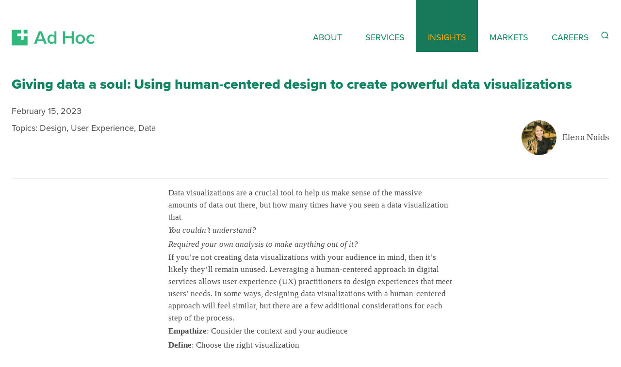

--- FILE ---
content_type: text/html; charset=utf-8
request_url: https://adhoc.team/2023/02/15/giving-data-a-soul-using-human-centered-design-to-create-powerful-data-visualizations/
body_size: 11823
content:
<!doctype html><html class="relative w-full h-full" lang=en-us dir=ltr><head><meta charset=utf-8><meta name=viewport content="width=device-width"><meta name=view-transition content="same-origin"><title>Giving data a soul: Using human-centered design to create powerful data visualizations | Ad Hoc</title><meta name=description content="Data visualizations are a crucial tool to help us make sense of the massive amounts of data out there, but how many times have you seen a data visualization that you couldn’t understand?">
<link rel="shortcut icon" href=/favicon.png type=image/x-icon><link rel=apple-touch-icon href=/apple-icon-touch-57-precomposed.png><link rel=apple-touch-icon sizes=72x72 href=/apple-icon-touch-72-precomposed.png><link rel=apple-touch-icon sizes=114x114 href=/apple-icon-touch-114-precomposed.png><link rel=apple-touch-icon sizes=157x157 href=/apple-icon-touch-157-precomposed.png><link rel=mask-icon href=/website_icon.svg color=#118762><meta name=author content="[naids-elena]"><style>[x-cloak]{display:none!important}</style><link rel=preload href=https://use.typekit.net/cie4qou.css as=style><link rel=stylesheet href=https://use.typekit.net/cie4qou.css><link rel=stylesheet href="/css/main.min.36bdf154ff9dc3d25eb84a56e435451058b7b41429e06694f595c07c66b3666d.css"><script src=/js/main.55ecf2524d21a7380228b42599e6cfe4f5a8b54f32d31a46d0fe279f442a3f74.js integrity="sha256-VezyUk0hpzgCKLQlmebP5PWotU8y0xpG0P4nn0QqP3Q=" crossorigin=anonymous></script><script type=module>
  import Alpine from '/js/alpinejs.js';
  import focus from '/js/alpinejsfocus.js';

  Alpine.plugin(focus);
  window.Alpine = Alpine;

  Alpine.start();
</script><script>localStorage.getItem("color-theme")==="dark"||!("color-theme"in localStorage)&&window.matchMedia("(prefers-color-scheme: dark)").matches?document.documentElement.classList.add("dark"):document.documentElement.classList.remove("dark")</script><meta name=theme-color content="#118762"><meta name=apple-mobile-web-app-capable content="yes"><meta name=mobile-web-app-capable content="yes"><meta name=apple-mobile-web-app-status-bar-style content="black-translucent"><meta name=apple-mobile-web-app-title content="Ad Hoc"><meta name=msapplication-TileImage content="/adhoc-512-icon.png"><meta name=msapplication-TileColor content="#118762"><meta name=twitter:card content="summary_large_image"><meta name=twitter:site content="@adhoc"><meta name=twitter:creator content="@adhoc"><meta name=twitter:title content="Giving data a soul: Using human-centered design to create powerful data visualizations | Ad Hoc"><meta name=twitter:description content="Data visualizations are a crucial tool to help us make sense of the massive amounts of data out there, but how many times have you seen a data visualization that you couldn’t understand?"><meta name=twitter:image content="/images/posts/share-data-soul-1200x628.png"><meta property="og:url" content="/2023/02/15/giving-data-a-soul-using-human-centered-design-to-create-powerful-data-visualizations/"><meta property="og:type" content="website"><meta property="og:title" content="Giving data a soul: Using human-centered design to create powerful data visualizations | Ad Hoc"><meta property="og:image" content="/images/posts/share-data-soul-1200x628.png"><meta property="og:description" content="Data visualizations are a crucial tool to help us make sense of the massive amounts of data out there, but how many times have you seen a data visualization that you couldn’t understand?"><meta property="og:site_name" content="Ad Hoc"><meta property="og:locale" content="en_US"><script async src="https://www.googletagmanager.com/gtag/js?id=G-38NX0HSS2N"></script><script>window.dataLayer=window.dataLayer||[];function gtag(){dataLayer.push(arguments)}gtag("js",new Date),gtag("config","G-38NX0HSS2N")</script><script defer src=/js/tracking.min.916133f68fe0862967643aa42d20ded3046fe8fcaf0ce757030c2ecc46eadbd5.js></script><script type=application/ld+json>{"@context":"https://schema.org","@type":"BlogPosting","author":[{"@type":"Person","name":"Elena Naids"}],"dateModified":"2023-02-15T09:00:00Z","datePublished":"2023-02-15T09:00:00Z","description":"Ad Hoc brings small teams of skilled professionals together to build government digital services that are fast, efficient, and usable by everyone.","headline":"Giving data a soul: Using human-centered design to create powerful data visualizations","image":"/images/posts/share-data-soul-1200x628.png","isPartOf":{"@type":"WebSite","name":"Ad Hoc","url":"/"},"name":"Giving data a soul: Using human-centered design to create powerful data visualizations","url":"/2023/02/15/giving-data-a-soul-using-human-centered-design-to-create-powerful-data-visualizations/"}</script></head><body class="text-base lg:text-lg font-normal leading-normal font-proxima-nova content-area relative antialiased insights" x-data=mobileMenu :class="$store.mobileMenu.open ? 'overflow-hidden' : 'overflow-x-hidden' "><a class="text-base text-center text-white no-underline transition-colors duration-150 ease-in-out lg:text-lg skip-link py-xs w-fit px-sm bg-brand-green-darkest" href=#mainContent>Skip Navigation</a><header class="w-full transition-colors relative z-[1000] duration-300 pt-sm pb-sm md:pt-0 px-sm md:pb-0 bg-transparent" x-data=mobileMenu x-init="$watch('$store.mobileMenu.open', value => {
        if (value) {
            document.body.style.overflow = 'hidden';
        } else {
            document.body.style.overflow = '';
        }
    })"><div class="w-full max-w-screen-lg mx-auto"><div class="flex items-center justify-between w-full max-w-[90rem] mx-auto"><a href=/ class="block pb-0 md:pt-md" aria-label="Return to Ad Hoc home page"><img x-show=!$store.mobileMenu.open src=/images/adhoc-logo-green.svg class="object-cover w-auto h-full transition-opacity duration-300" alt="Ad Hoc LLC" width=171 height=32>
<img x-show=" $store.mobileMenu.open" src=/images/adhoc-logo-white.svg class="object-cover w-auto h-full transition-opacity duration-300" alt="Ad Hoc LLC" width=171 height=32 x-cloak></a><div class="flex items-center"><button :class="$store.mobileMenu.open ? 'hidden' : 'block'" class='relative self-end block mb-1 mr-4 mobile js--toggleSearch js--siteHeaderSearch md:hidden' id=mobile-search-toggle aria-expanded=false aria-label='Reveal Search Form' aria-controls=mobile-search-container type=button>
<svg class="stroke-brand-green-darkest" width="18" height="18" fill="none" stroke="currentcolor" stroke-width="2" stroke-linecap="butt" stroke-linejoin="butt"><use href="/icons/feather-sprite.svg#search"/></svg>
</button>
<button class="flex items-center h-auto mt-auto ml-4 md:hidden" :class="$store.mobileMenu.open ? 'text-white' : 'text-brand-green-darkest'" @click=toggleMenu() :aria-expanded=$store.mobileMenu.open aria-controls=mobile-navigation aria-label="Navigation Menu">
<span class="mr-2 text-sm font-medium uppercase" x-text="$store.mobileMenu.open ? 'Close' : 'Menu'"></span><div class="relative w-6 h-6"><svg x-show="!$store.mobileMenu.open" class="w-6 h-6" fill="none" viewBox="0 0 24 24" stroke="currentcolor"><path stroke-linecap="round" stroke-linejoin="round" stroke-width="3" d="M4 6h16M4 12h16M4 18h16"/></svg><svg x-show="$store.mobileMenu.open" class="w-6 h-6" fill="none" viewBox="0 0 24 24" stroke="currentcolor"><path stroke-linecap="round" stroke-linejoin="round" stroke-width="3" d="M6 18 18 6M6 6l12 12"/></svg></div></button></div><nav class="hidden w-fit md:flex headerGreen" aria-label="Main Navigation"><ul class="flex flex-row justify-between text-[18px] uppercase" id=mainNav><li class=relative x-data="{ open: false }" @click.away="open = false" @keyup.escape.window="open = false"><div class="relative z-40"><a href class="cursor-pointer top-nav-label group" @click.prevent="open = !open" aria-haspopup=true :aria-expanded=open><div class="flex justify-between nav-item text-brand-green-darkest align-items-center">About</div></a></div><div class="origin-left absolute top-full z-50 left-1/2 -translate-x-1/2 w-full min-w-[313px] [&[x-cloak]]:hidden" x-show=open x-transition:enter="transition ease-out duration-200 transform" x-transition:enter-start="opacity-0 -translate-y-2" x-transition:enter-end="opacity-100 translate-y-0" x-transition:leave="transition ease-out duration-200" x-transition:leave-start=opacity-100 x-transition:leave-end=opacity-0 x-cloak><div class="mx-auto triangle green"></div><ul class="shadow-[0px_5px_8px_0px_rgba(0,0,0,0.40)] bg-brand-green-lighter-green px-sm py-xs menu"><li class="py-[11px] border-b-2 last:border-b-0 border-gray-8/20 hover:border-gray-8/45 group transition ease-out duration-200"><a class="text-brand-green-darkest block transition ease-out duration-200 group-hover:text-lavender-8 group-focus:text-lavender-8" href=/about/>Our story</a></li><li class="py-[11px] border-b-2 last:border-b-0 border-gray-8/20 hover:border-gray-8/45 group transition ease-out duration-200"><a class="text-brand-green-darkest block transition ease-out duration-200 group-hover:text-lavender-8 group-focus:text-lavender-8" href=/about/leadership/>Leadership</a></li><li class="py-[11px] border-b-2 last:border-b-0 border-gray-8/20 hover:border-gray-8/45 group transition ease-out duration-200"><a class="text-brand-green-darkest block transition ease-out duration-200 group-hover:text-lavender-8 group-focus:text-lavender-8" href=/about/partnerships/>Partnerships</a></li><li class="py-[11px] border-b-2 last:border-b-0 border-gray-8/20 hover:border-gray-8/45 group transition ease-out duration-200"><a class="text-brand-green-darkest block transition ease-out duration-200 group-hover:text-lavender-8 group-focus:text-lavender-8" href=/about/contract-vehicles/>Contract vehicles</a></li><li class="py-[11px] border-b-2 last:border-b-0 border-gray-8/20 hover:border-gray-8/45 group transition ease-out duration-200"><a class="text-brand-green-darkest block transition ease-out duration-200 group-hover:text-lavender-8 group-focus:text-lavender-8" href=/about/certifications/>Certifications</a></li></ul></div></li><li class=relative x-data="{ open: false }" @click.away="open = false" @keyup.escape.window="open = false"><div class="relative z-40"><a href class="cursor-pointer top-nav-label group" @click.prevent="open = !open" aria-haspopup=true :aria-expanded=open><div class="flex justify-between nav-item text-brand-green-darkest align-items-center">Services</div></a></div><div class="origin-left absolute top-full z-50 left-1/2 -translate-x-1/2 w-full min-w-[313px] [&[x-cloak]]:hidden" x-show=open x-transition:enter="transition ease-out duration-200 transform" x-transition:enter-start="opacity-0 -translate-y-2" x-transition:enter-end="opacity-100 translate-y-0" x-transition:leave="transition ease-out duration-200" x-transition:leave-start=opacity-100 x-transition:leave-end=opacity-0 x-cloak><div class="mx-auto triangle green"></div><ul class="shadow-[0px_5px_8px_0px_rgba(0,0,0,0.40)] bg-brand-green-lighter-green px-sm py-xs menu"><li class="py-[11px] border-b-2 last:border-b-0 border-gray-8/20 hover:border-gray-8/45 group transition ease-out duration-200"><a class="text-brand-green-darkest block transition ease-out duration-200 group-hover:text-lavender-8 group-focus:text-lavender-8" href=/services/>Overview</a></li><li class="py-[11px] border-b-2 last:border-b-0 border-gray-8/20 hover:border-gray-8/45 group transition ease-out duration-200"><a class="text-brand-green-darkest block transition ease-out duration-200 group-hover:text-lavender-8 group-focus:text-lavender-8" href=/services/digital-experiences/>Digital experiences</a></li><li class="py-[11px] border-b-2 last:border-b-0 border-gray-8/20 hover:border-gray-8/45 group transition ease-out duration-200"><a class="text-brand-green-darkest block transition ease-out duration-200 group-hover:text-lavender-8 group-focus:text-lavender-8" href=/services/systems-transformation/>Systems transformation</a></li><li class="py-[11px] border-b-2 last:border-b-0 border-gray-8/20 hover:border-gray-8/45 group transition ease-out duration-200"><a class="text-brand-green-darkest block transition ease-out duration-200 group-hover:text-lavender-8 group-focus:text-lavender-8" href=/services/data-interoperability/>Data interoperability</a></li><li class="py-[11px] border-b-2 last:border-b-0 border-gray-8/20 hover:border-gray-8/45 group transition ease-out duration-200"><a class="text-brand-green-darkest block transition ease-out duration-200 group-hover:text-lavender-8 group-focus:text-lavender-8" href=/services/ai/>AI and Agentic Automation</a></li></ul></div></li><li class=relative x-data="{ open: false }" @click.away="open = false" @keyup.escape.window="open = false"><div class="relative z-40"><a href class="cursor-pointer top-nav-label group" @click.prevent="open = !open" aria-haspopup=true :aria-expanded=open><div class="flex justify-between nav-item text-brand-green-darkest align-items-center
is-active">Insights</div></a></div><div class="origin-left absolute top-full z-50 left-1/2 -translate-x-1/2 w-full min-w-[313px] [&[x-cloak]]:hidden" x-show=open x-transition:enter="transition ease-out duration-200 transform" x-transition:enter-start="opacity-0 -translate-y-2" x-transition:enter-end="opacity-100 translate-y-0" x-transition:leave="transition ease-out duration-200" x-transition:leave-start=opacity-100 x-transition:leave-end=opacity-0 x-cloak><div class="mx-auto triangle green"></div><ul class="shadow-[0px_5px_8px_0px_rgba(0,0,0,0.40)] bg-brand-green-lighter-green px-sm py-xs menu"><li class="py-[11px] border-b-2 last:border-b-0 border-gray-8/20 hover:border-gray-8/45 group transition ease-out duration-200"><a class="text-brand-green-darkest block transition ease-out duration-200 group-hover:text-lavender-8 group-focus:text-lavender-8" href=/insights/>Blog posts</a></li><li class="py-[11px] border-b-2 last:border-b-0 border-gray-8/20 hover:border-gray-8/45 group transition ease-out duration-200"><a class="text-brand-green-darkest block transition ease-out duration-200 group-hover:text-lavender-8 group-focus:text-lavender-8" href=/insights/case-studies/>Case studies</a></li><li class="py-[11px] border-b-2 last:border-b-0 border-gray-8/20 hover:border-gray-8/45 group transition ease-out duration-200"><a class="text-brand-green-darkest block transition ease-out duration-200 group-hover:text-lavender-8 group-focus:text-lavender-8" href=/insights/playbooks-guides/>Playbooks and guides</a></li></ul></div></li><li class=relative x-data="{ open: false }"><div class="relative z-40"><a href=/markets/ class="cursor-pointer top-nav-label group"><div class="flex justify-between nav-item text-brand-green-darkest align-items-center">Markets</div></a></div></li><li class=relative x-data="{ open: false }"><div class="relative z-40"><a href=/careers/ class="cursor-pointer top-nav-label group"><div class="flex justify-between nav-item text-brand-green-darkest align-items-center">Careers</div></a></div></li></ul></nav></div></div></header><div x-data x-show=$store.mobileMenu.open x-cloak class="fixed inset-0 z-[999] bg-green-yellow-gradient overflow-y-auto" x-transition:enter="transition ease-out duration-200" x-transition:enter-start=opacity-0 x-transition:enter-end=opacity-100 x-transition:leave="transition ease-in duration-200" x-transition:leave-start=opacity-100 x-transition:leave-end=opacity-0><nav class="relative w-full h-full"><div class="w-full max-w-screen-lg px-sm mx-auto"><ul class=pt-32 x-data="{ showSubItems: null }"><li class="uppercase border-b border-white/10"><div class="flex items-center justify-between"><div class="flex items-center"><a class="py-4 transition-colors text-hed-6" :class="showSubItems === 10 || false ? 'text-finch-2 font-bold' : 'text-white hover:text-brand-yellow'" @click.prevent="showSubItems = (showSubItems === 10) ? null : 10">About</a></div><button class=p-2 @click="showSubItems = (showSubItems === 10) ? null : 10"><svg class="w-6 h-6 transition-transform" :class="{ 'text-finch-2': false, 'rotate-90': showSubItems === 10, 'text-white': !false }" fill="none" viewBox="0 0 24 24" stroke="currentcolor"><path stroke-linecap="round" stroke-linejoin="round" stroke-width="2" d="M9 5l7 7-7 7"/></svg></button></div><ul class="overflow-hidden transition-all duration-300" :class="showSubItems === 10 ? 'max-h-[500px] mb-4' : 'max-h-0'"><li class=py-2><a href=/about/ class="flex items-center text-hed-6 transition-colors text-white hover:text-brand-yellow">Our story<svg class="w-4 h-4 ml-2 opacity-20" fill="none" viewBox="0 0 24 24" stroke="currentcolor"><path stroke-linecap="round" stroke-linejoin="round" stroke-width="2" d="M9 5l7 7-7 7"/></svg></a></li><li class=py-2><a href=/about/leadership/ class="flex items-center text-hed-6 transition-colors text-white hover:text-brand-yellow">Leadership<svg class="w-4 h-4 ml-2 opacity-20" fill="none" viewBox="0 0 24 24" stroke="currentcolor"><path stroke-linecap="round" stroke-linejoin="round" stroke-width="2" d="M9 5l7 7-7 7"/></svg></a></li><li class=py-2><a href=/about/partnerships/ class="flex items-center text-hed-6 transition-colors text-white hover:text-brand-yellow">Partnerships<svg class="w-4 h-4 ml-2 opacity-20" fill="none" viewBox="0 0 24 24" stroke="currentcolor"><path stroke-linecap="round" stroke-linejoin="round" stroke-width="2" d="M9 5l7 7-7 7"/></svg></a></li><li class=py-2><a href=/about/contract-vehicles/ class="flex items-center text-hed-6 transition-colors text-white hover:text-brand-yellow">Contract vehicles<svg class="w-4 h-4 ml-2 opacity-20" fill="none" viewBox="0 0 24 24" stroke="currentcolor"><path stroke-linecap="round" stroke-linejoin="round" stroke-width="2" d="M9 5l7 7-7 7"/></svg></a></li><li class=py-2><a href=/about/certifications/ class="flex items-center text-hed-6 transition-colors text-white hover:text-brand-yellow">Certifications<svg class="w-4 h-4 ml-2 opacity-20" fill="none" viewBox="0 0 24 24" stroke="currentcolor"><path stroke-linecap="round" stroke-linejoin="round" stroke-width="2" d="M9 5l7 7-7 7"/></svg></a></li></ul></li><li class="uppercase border-b border-white/10"><div class="flex items-center justify-between"><div class="flex items-center"><a class="py-4 transition-colors text-hed-6" :class="showSubItems === 20 || false ? 'text-finch-2 font-bold' : 'text-white hover:text-brand-yellow'" @click.prevent="showSubItems = (showSubItems === 20) ? null : 20">Services</a></div><button class=p-2 @click="showSubItems = (showSubItems === 20) ? null : 20"><svg class="w-6 h-6 transition-transform" :class="{ 'text-finch-2': false, 'rotate-90': showSubItems === 20, 'text-white': !false }" fill="none" viewBox="0 0 24 24" stroke="currentcolor"><path stroke-linecap="round" stroke-linejoin="round" stroke-width="2" d="M9 5l7 7-7 7"/></svg></button></div><ul class="overflow-hidden transition-all duration-300" :class="showSubItems === 20 ? 'max-h-[500px] mb-4' : 'max-h-0'"><li class=py-2><a href=/services/ class="flex items-center text-hed-6 transition-colors text-white hover:text-brand-yellow">Overview<svg class="w-4 h-4 ml-2 opacity-20" fill="none" viewBox="0 0 24 24" stroke="currentcolor"><path stroke-linecap="round" stroke-linejoin="round" stroke-width="2" d="M9 5l7 7-7 7"/></svg></a></li><li class=py-2><a href=/services/digital-experiences/ class="flex items-center text-hed-6 transition-colors text-white hover:text-brand-yellow">Digital experiences<svg class="w-4 h-4 ml-2 opacity-20" fill="none" viewBox="0 0 24 24" stroke="currentcolor"><path stroke-linecap="round" stroke-linejoin="round" stroke-width="2" d="M9 5l7 7-7 7"/></svg></a></li><li class=py-2><a href=/services/systems-transformation/ class="flex items-center text-hed-6 transition-colors text-white hover:text-brand-yellow">Systems transformation<svg class="w-4 h-4 ml-2 opacity-20" fill="none" viewBox="0 0 24 24" stroke="currentcolor"><path stroke-linecap="round" stroke-linejoin="round" stroke-width="2" d="M9 5l7 7-7 7"/></svg></a></li><li class=py-2><a href=/services/data-interoperability/ class="flex items-center text-hed-6 transition-colors text-white hover:text-brand-yellow">Data interoperability<svg class="w-4 h-4 ml-2 opacity-20" fill="none" viewBox="0 0 24 24" stroke="currentcolor"><path stroke-linecap="round" stroke-linejoin="round" stroke-width="2" d="M9 5l7 7-7 7"/></svg></a></li><li class=py-2><a href=/services/ai/ class="flex items-center text-hed-6 transition-colors text-white hover:text-brand-yellow">AI and Agentic Automation<svg class="w-4 h-4 ml-2 opacity-20" fill="none" viewBox="0 0 24 24" stroke="currentcolor"><path stroke-linecap="round" stroke-linejoin="round" stroke-width="2" d="M9 5l7 7-7 7"/></svg></a></li></ul></li><li class="uppercase border-b border-white/10"><div class="flex items-center justify-between"><div class="flex items-center"><a class="py-4 transition-colors text-hed-6" :class="showSubItems === 30 || false ? 'text-finch-2 font-bold' : 'text-white hover:text-brand-yellow'" @click.prevent="showSubItems = (showSubItems === 30) ? null : 30">Insights</a></div><button class=p-2 @click="showSubItems = (showSubItems === 30) ? null : 30"><svg class="w-6 h-6 transition-transform" :class="{ 'text-finch-2': false, 'rotate-90': showSubItems === 30, 'text-white': !false }" fill="none" viewBox="0 0 24 24" stroke="currentcolor"><path stroke-linecap="round" stroke-linejoin="round" stroke-width="2" d="M9 5l7 7-7 7"/></svg></button></div><ul class="overflow-hidden transition-all duration-300" :class="showSubItems === 30 ? 'max-h-[500px] mb-4' : 'max-h-0'"><li class=py-2><a href=/insights/ class="flex items-center text-hed-6 transition-colors text-white hover:text-brand-yellow">Blog posts<svg class="w-4 h-4 ml-2 opacity-20" fill="none" viewBox="0 0 24 24" stroke="currentcolor"><path stroke-linecap="round" stroke-linejoin="round" stroke-width="2" d="M9 5l7 7-7 7"/></svg></a></li><li class=py-2><a href=/insights/case-studies/ class="flex items-center text-hed-6 transition-colors text-white hover:text-brand-yellow">Case studies<svg class="w-4 h-4 ml-2 opacity-20" fill="none" viewBox="0 0 24 24" stroke="currentcolor"><path stroke-linecap="round" stroke-linejoin="round" stroke-width="2" d="M9 5l7 7-7 7"/></svg></a></li><li class=py-2><a href=/insights/playbooks-guides/ class="flex items-center text-hed-6 transition-colors text-white hover:text-brand-yellow">Playbooks and guides<svg class="w-4 h-4 ml-2 opacity-20" fill="none" viewBox="0 0 24 24" stroke="currentcolor"><path stroke-linecap="round" stroke-linejoin="round" stroke-width="2" d="M9 5l7 7-7 7"/></svg></a></li></ul></li><li class="uppercase border-b border-white/10"><div class="flex items-center justify-between"><div class="flex items-center"><a class="py-4 transition-colors text-hed-6" :class="showSubItems === 40 || false ? 'text-finch-2 font-bold' : 'text-white hover:text-brand-yellow'" href=/markets/>Markets</a><svg class="w-4 h-4 ml-2 opacity-20 stroke-white" fill="none" viewBox="0 0 24 24" stroke="currentcolor"><path stroke-linecap="round" stroke-linejoin="round" stroke-width="2" d="M9 5l7 7-7 7"/></svg></div></div></li><li class="uppercase border-b border-white/10"><div class="flex items-center justify-between"><div class="flex items-center"><a class="py-4 transition-colors text-hed-6" :class="showSubItems === 50 || false ? 'text-finch-2 font-bold' : 'text-white hover:text-brand-yellow'" href=/careers/>Careers</a><svg class="w-4 h-4 ml-2 opacity-20 stroke-white" fill="none" viewBox="0 0 24 24" stroke="currentcolor"><path stroke-linecap="round" stroke-linejoin="round" stroke-width="2" d="M9 5l7 7-7 7"/></svg></div></div></li></ul></div></nav></div><div id=mobile-search-container class="w-full overflow-hidden transition-[max-height] duration-300 ease-in-out md:hidden max-h-0 relative z-[1001]"><div id=mobile-search class="w-full max-w-screen-lg mx-auto search"><form id=mobile-search-form role=search onsubmit=event.preventDefault() class=relative></form></div></div><main role=main id=mainContent class=relative><section class="relative h-full mt-md lg:mt-md-lg"><div class="w-full h-full max-w-screen-lg grid-cols-12 mx-auto px-sm lg:px-0 lg:grid"><div class="w-full col-span-6 lg:col-start-4"><h1 class="hed-2 text-brand-green-darkest">Giving data a soul: Using human-centered design to create powerful data visualizations</h1></div></div></section><section class="w-full text-sm pt-sm px-sm text-gray-9"><div class="grid max-w-screen-lg grid-cols-12 pb-6 mx-auto border-b lg:pb-sm mb-xs lg:mb-0 border-b-gray-2 lg:border-0 pb-md lg:pb-md-lg"><div class="text-[18px] md:flex flex-row justify-between col-span-12 lg:col-span-6 lg:col-start-4"><div><time class=leading-normal datetime=2023-02-15T09:00:00+00:00>February 15, 2023</time><div class=mt-2><span>Topics: </span><a href=/insights/design/ class="text-gray-9 hover:text-brand-green-darkest">Design</a>, <a href=/insights/user-experience/ class="text-gray-9 hover:text-brand-green-darkest">User Experience</a>, <a href=/insights/data/ class="text-gray-9 hover:text-brand-green-darkest">Data</a></div></div><div class="mt-sm lg:mt-0"><div class="flex flex-col mt-2 space-y-4"><div class="flex items-center space-x-3"><img src=/images/authors/naids-elena_hu15265628183209121696.webp alt="Elena Naids" title="Elena Naids" class="object-cover w-[72px] h-[72px] rounded-full">
<a href=/authors/naids-elena/ class="font-proxima-sera hover:text-brand-green-darkest">Elena Naids</a></div></div></div></div></div></section><section class="w-full pb-md px-sm"><div class="grid max-w-screen-lg grid-cols-12 mx-auto pb-md"><div class="relative w-full col-span-12 mx-auto font-serif lg:col-span-6 lg:col-start-4 adhoc-prose markdown" data-cms-content-wrapper=/layouts/insights/single.html><p>Data visualizations are a crucial tool to help us make sense of the massive amounts of data out there, but how many times have you seen a data visualization that</p><ul><li><em>You couldn&rsquo;t understand?</em></li><li><em>Required your own analysis to make anything out of it?</em></li></ul><p>If you’re not creating data visualizations with your audience in mind, then it’s likely they’ll remain unused. Leveraging a human-centered approach in digital services allows user experience (UX) practitioners to design experiences that meet users’ needs. In some ways, designing data visualizations with a human-centered approach will feel similar, but there are a few additional considerations for each step of the process.</p><ul><li><strong>Empathize</strong>: Consider the context and your audience</li><li><strong>Define</strong>: Choose the right visualization</li><li><strong>Ideate/Prototype</strong>: Eliminate the clutter and focus attention</li><li><strong>Test</strong>: Iterate and get feedback</li><li><strong>Implement</strong>: Tell a story</li></ul><h2 id=empathize-consider-the-context-and-your-audience>Empathize: Consider the context and your audience</h2><p>Gaining empathy for your users is not exclusively for UX practitioners. We can all apply this critical step when setting out on a data visualization project. Often, when someone needs a data visualization, the process might start with a complicated spreadsheet that&rsquo;s riddled with missing data, inconsistencies, and difficult-to-manage open text fields. Additionally, there’s often no insight into how someone might want to use this data.</p><figure class="media_item my-sm"><img src=/images/posts/data-soul-table.png alt="Screenshot of a spreadsheet that’s riddled with missing data, inconsistencies, and difficult-to-manage open text fields."></figure><p>This is where empathy building comes in. For all my fellow data nerds, we need to resist the urge to dive straight into the data to clean it up and uncover trends. Instead, let’s take a step back and ask open-ended questions.</p><p>Create an opportunity to engage with your stakeholders and the target audience about your data visualization – just as you would when designing any other digital experience. Gaining perspective with some of the following questions can drastically change the impact your data has on the people who are meant to consume it.</p><ul><li><em>Who will be consuming this data?</em></li><li><em>What problem(s) are they hoping to solve?</em></li><li><em>How are they currently solving these problems?</em></li><li><em>What actions do they hope to take based on the data?</em></li></ul><p>Throughout the process, continue to come back to the answers to ensure the data visualization will meet the needs of both the stakeholders and target audience.</p><h2 id=define-choose-the-right-data-visualization><strong>Define: Choose the right data visualization</strong></h2><p>Frequently used chart types include bar charts, pie charts, and line charts. The options don’t stop there though. Sites like <a href=https://datavizproject.com/>DataVizProject</a> highlight over 150 chart options, which can be overwhelming.</p><div class="grid grid-cols-1 gap-4 lg:grid-cols-3"><figure class="media_item my-sm"><img src=/images/posts/data-soul-bar-chart.png alt="A basic illustration of a bar chart."><figcaption>Bar chart</figcaption></figure><figure class="media_item my-sm"><img src=/images/posts/data-soul-pie-chart.png alt="A basic illustration of a Pie chart."><figcaption>Pie chart</figcaption></figure><figure class="media_item my-sm"><img src=/images/posts/data-soul-line-chart.png alt="A basic illustration of a line chart."><figcaption>Line chart</figcaption></figure></div><p>So when it&rsquo;s time to decide how to visualize your data – something that can often be clouded by personal preference or organizational culture – we want to make sure we&rsquo;re considering our audience. Thankfully, there are more tangible ways to make sure you’re choosing the chart that most accurately and effectively communicates your data’s message.</p><h3 id=a-study-in-human-perception-of-graphics><strong>A study in human perception of graphics</strong></h3><p><a href=http://euclid.psych.yorku.ca/www/psy6135/papers/ClevelandMcGill1984.pdf>William Cleveland and Bobby McGill’s 1984 graphical perception study</a> helps us do just that. Their goal was to see how well participants could compare data points in different types of charts. They categorized these different types of charts not by bar chart, pie chart, or line graph, but by the task that our brains are doing to perceive and compare the data points.</p><p>The results of their study showed that when comparing data points on a common aligned scale (e.g. bar chart or scatter plot), participants exhibited the least amount of errors. This study was repeated in 2010 with similar results. Based on these studies, we know that if our audience needs to make accurate and precise comparisons across the data, we may not want to display our data in a pie chart. Instead, we should consider a bar chart.</p><p>When we take the time to understand the data’s context and purpose and the nuances of human perception around data visualization, we’re able to design data experiences that are more usable and understandable.</p><figure class="media_item my-sm"><img src=/images/posts/data-soul-results-chart.png alt="This image highlights how we make fewer errors when we compare data points on a position-aligned scale than with any of the other perceptual tasks."><figcaption><em>This image, based on <a href=http://euclid.psych.yorku.ca/www/psy6135/papers/ClevelandMcGill1984.pdf>Cleveland and McGill&rsquo;s graphical perception study</a>, highlights how we make fewer errors when we compare data points on a position-aligned scale than with any of the other perceptual tasks.</em></figcaption></figure><h2 id=ideate-and-prototype-eliminate-the-clutter-and-focus-attention>Ideate and prototype: Eliminate the clutter and focus attention</h2><p>Once you’ve decided on the best type of chart to represent the data, then comes the fun: ideating and prototyping the data visualization. Before you jump into your favorite tool, though, I always recommend going back to the basics and sketching out preliminary chart ideas to make sure the data can be represented effectively. And always remember: when it comes to designing data visualizations, <strong>less is more</strong>.</p><h3 id=eliminating-the-clutter>Eliminating the clutter</h3><p><a href="https://www.edwardtufte.com/bboard/q-and-a-fetch-msg?msg_id=00040Z">Chart junk</a>, a term Edward Tufte first coined, is any unnecessary element of a chart that doesn’t help the viewer comprehend the content. We’ve all probably seen charts that contain too many visual distractions that make it difficult to decipher the meaning.</p><p>The story of the data behind these visualizations gets distorted by extra visual elements and color. Avoiding unnecessary elements will help us paint a clearer picture of our data and the story we’re trying to convey. Here are a few guidelines to eliminate clutter in your charts:</p><h4 id=reduce-colors-and-extra-weight>Reduce colors and extra weight</h4><div class="container px-0"><div class="grid grid-cols-1 gap-4 lg:grid-cols-2"><div><figure class="media_item my-sm"><img src=/images/posts/data-soul-bars-01.png alt="A basic illustration of a bar chart"></figure><p>Do:</p><ul><li>Use color to bring attention to what matters most</li><li>Minimize backgrounds, borders, and special effects</li><li>Bold the most important information to guide the eye</li></ul></div><div><figure class="media_item my-sm"><img src=/images/posts/data-soul-bars-02.png alt="Another basic illustration of a bar chart"></figure><p>Don’t:</p><ul><li>Use random color for every item</li><li>Bold information and elements that distract from the chart’s primary purpose</li></ul></div></div></div><br><h3 id=remove-gridlines-and-label-data-directly>Remove gridlines, and label data directly</h3><div class="container px-0"><div class="grid grid-cols-1 gap-4 lg:grid-cols-2"><div class=col-lg><figure class="media_item my-sm"><img src=/images/posts/data-soul-lines-01.png alt="A basic illustration of a line chart"></figure><p>Do:</p><ul><li>Label data directly instead of using a legend or extraneous gridlines</li><li>Use gridlines sparingly</li></ul></div><div class=col-lg><figure class="media_item my-sm"><img src=/images/posts/data-soul-lines-02.png alt="Another basic illustration of a line chart"></figure><p>Don’t:</p><ul><li>Use data markers unless accompanied with a data label</li></ul></div></div></div><br><h3 id=create-simple-axis-labels-and-descriptive-titles>Create simple axis labels and descriptive titles</h3><div class="container px-0"><div class="grid grid-cols-1 gap-4 lg:grid-cols-2"><div class=col-lg><figure class="media_item my-sm"><img src=/images/posts/data-soul-line-01.png alt="A basic illustration of a line chart"></figure><p>Do:</p><ul><li>Be specific when choosing a tile to describe your graph</li><li>Choose consistent and logical breaks in the data for labels</li><li>Use common abbreviations for labels (e.g. Sun, Mon, Jan, Feb, etc.)</li></ul></div><div class=col-lg><figure class="media_item my-sm"><img src=/images/posts/data-soul-line-02.png alt="Another basic illustration of a line chart"></figure><p>Don’t:</p><ul><li>Place labels at any angle because this makes reading them very difficult</li><li>Use axis tick marks</li><li>Start a numeric axis on something other than 0</li></ul></div></div></div><h3 id=focusing-attention>Focusing attention</h3><p>Without the clutter, now we can focus the audience’s attention on the right data points. We can do this by leveraging preattentive attributes, which are different properties that our brains unconsciously process to help us comprehend what we’re seeing. In the design world, they’re similar to <a href=https://www.interaction-design.org/literature/topics/gestalt-principles>Gestalt’s Principles</a>. Below are the 8 preattentive attributes that we can use to draw attention and compare or contrast certain aspects of a visualization.</p><figure class="media_item my-sm"><img src=/images/posts/data-soul-gestalt.png alt="An illustration of the 8 preattentive attributes that we can use to draw attention and compare or contrast certain aspects of a visualization"></figure><p>In these terms they may seem unfamiliar, but we see them in charts and text every day.</p><figure class="media_item my-sm"><img src=/images/posts/data-soul-bar-chart-grouping.png alt="An illustration of some of the gestalt attributes that we can use to draw attention and compare or contrast"></figure><h2 id=test-iterate-and-get-feedback>Test: Iterate and get feedback</h2><p>You can use the same usability testing principles for websites and mobile apps to test the effectiveness of your data visualization. But in addition to testing the usability of the visualization, you’ll want to evaluate how well participants comprehend the data they’re viewing. Here are some questions you could ask.</p><ul><li><em>What conclusions can you draw from the data here?</em></li><li><em>What does the data mean to you in your current role?</em></li><li><em>Is there data that you were expecting to see but don’t?</em></li><li><em>What actions are you able to take based on the data you see here?</em></li></ul><p>Based on what you uncovered during your initial research, you will want to validate that the data visualization enables those decisions and actions. If the users aren’t sure what they could do with the data as you’ve presented it, or they say they just want to pull it into a spreadsheet to manipulate for themselves, then your job is not yet done.</p><h2 id=implement-tell-a-story>Implement: Tell a story</h2><p>When you’ve walked through the human-centered design process with your data, you should end up with data that’s ready to tell a compelling story. In <a href=https://www.goodreads.com/book/show/26535513-storytelling-with-data>Storytelling with Data</a>, author Cole Nussbaumer Knaflic explains how storytelling enables us to effectively communicate our data so that our audience can easily recall it. Whether we’re relaying it verbally, in a presentation, or through a dashboard, our data can follow the same beginning, middle, and end structure of a story.</p><p>In the beginning, set the stage by providing context for the data, the main “characters” of your data story, or the problem you’ve set out to solve. In the middle of your story, dig deeper into the data comparisons, examples of the problem, or predictive trends. The end is often a call to action or at least a call to understanding. In a dashboard, this might look like a clear navigation flow through multiple layers of visualizations, or it might indicate how a user can interact with the visualizations.</p><p>No data story is complete without including a bibliography of the resources you used to tell that story. Even when we’ve created a story with compelling data, folks can still feel skeptical of what they see. Help them gain trust and confidence in your data by providing details about who analyzed the data, definitions for acronyms and unique terminology, source links to referenced data, explanations of calculations being made or data that is missing, and any data clean-up performed.</p><h2 id=creating-a-soulful-data-experience>Creating a soulful data experience</h2><p>The human-centered design approach to data visualizations will help you create the most effective visualizations no matter your target audience. If we look back at our design process, we see how each one can be further adapted for data visualizations:</p><ul><li><strong>Empathize:</strong> Uncover who is using your data and how they need to use it.</li><li><strong>Define:</strong> Leverage what we know about how your users perceive different types of charts.</li><li><strong>Ideate/Prototype:</strong> Keep it simple.</li><li><strong>Test:</strong> Test your visualization for comprehension in addition to usability and accessibility compliance.</li><li><strong>Implement:</strong> Ensure your data is telling a story that can evoke action.</li></ul><p>Brené Brown tells us that stories are just data with a soul. Start with the data and leverage the human-centered design process to truly bring that data to life.</p></div></div></section><section class="grid w-full grid-cols-12 text-white"><div class="w-full col-span-12 py-12 bg-brand-green-darkest px-sm lg:col-span-5"><div class="lg:ml-auto w-fit"><div class="uppercase hed-5 mb-sm">More on These Topics</div><ul><li class="inline-block mx-1 my-2 first:ml-0 last:mr-0"><a class="inline-block px-4 py-2 text-sm font-medium capitalize transition-all duration-150 ease-in-out hover:bg-brand-green-medium focus:bg-brand-green-medium hover:text-white focus:text-white bg-brand-green-lightest text-brand-green-darkest" href=/insights/design>design</a></li><li class="inline-block mx-1 my-2 first:ml-0 last:mr-0"><a class="inline-block px-4 py-2 text-sm font-medium capitalize transition-all duration-150 ease-in-out hover:bg-brand-green-medium focus:bg-brand-green-medium hover:text-white focus:text-white bg-brand-green-lightest text-brand-green-darkest" href=/insights/user-experience>user experience</a></li><li class="inline-block mx-1 my-2 first:ml-0 last:mr-0"><a class="inline-block px-4 py-2 text-sm font-medium capitalize transition-all duration-150 ease-in-out hover:bg-brand-green-medium focus:bg-brand-green-medium hover:text-white focus:text-white bg-brand-green-lightest text-brand-green-darkest" href=/insights/data>data</a></li></ul></div></div></section><section class="w-full py-12 lg:py-md px-sm"><div class="grid max-w-screen-lg grid-cols-12 mx-auto"><div class="col-span-12 lg:col-span-6 lg:col-start-4"><h5 class="uppercase hed-5 text-brand-green-dark mb-xs">Related posts</h5><ul class="w-full text-gray-9"><li class="border-b border-gray-3 py-xs my-xxs last:mb-0"><a class="font-semibold text-[24px] inline-block mb-xxs hover:underline focus:underline hover:text-brand-green-darkest focus:text-brand-green-darkest" href=/2021/11/30/the-right-benchmarks/>The right benchmarks</a>
<time class="block text-[16px] leading-normal" datetime="2021-11-30 14:33:11">November 30, 2021</time></li><li class="border-b border-gray-3 py-xs my-xxs last:mb-0"><a class="font-semibold text-[24px] inline-block mb-xxs hover:underline focus:underline hover:text-brand-green-darkest focus:text-brand-green-darkest" href=/2020/08/18/meet-the-new-government-digital-service-playbook/>The new Ad Hoc Government Digital Services Playbook</a>
<time class="block text-[16px] leading-normal" datetime="2020-08-18 00:00:08">August 18, 2020</time></li><li class="border-b border-gray-3 py-xs my-xxs last:mb-0"><a class="font-semibold text-[24px] inline-block mb-xxs hover:underline focus:underline hover:text-brand-green-darkest focus:text-brand-green-darkest" href=/2020/02/20/four-myths-about-applying-hcd-to-government-digital-services/>Four myths about applying human-centered design to government digital services</a>
<time class="block text-[16px] leading-normal" datetime="2020-02-20 00:00:02">February 20, 2020</time></li><li class="border-b border-gray-3 py-xs my-xxs last:mb-0"><a class="font-semibold text-[24px] inline-block mb-xxs hover:underline focus:underline hover:text-brand-green-darkest focus:text-brand-green-darkest" href=/2019/10/22/human-centered-design-constraints/>Navigating government barriers to human-centered design</a>
<time class="block text-[16px] leading-normal" datetime="2019-10-22 00:00:10">October 22, 2019</time></li><li class="border-b border-gray-3 py-xs my-xxs last:mb-0"><a class="font-semibold text-[24px] inline-block mb-xxs hover:underline focus:underline hover:text-brand-green-darkest focus:text-brand-green-darkest" href=/2019/10/16/human-centered-design-government-decisions/>Human-centered design helps government make better decisions</a>
<time class="block text-[16px] leading-normal" datetime="2019-10-16 00:00:10">October 16, 2019</time></li><li class="border-b border-gray-3 py-xs my-xxs last:mb-0"><a class="font-semibold text-[24px] inline-block mb-xxs hover:underline focus:underline hover:text-brand-green-darkest focus:text-brand-green-darkest" href=/2023/03/01/using-human-centered-design-to-improve-customer-experience-an-afcea-discussion/>Using human-centered design to improve customer experience: an AFCEA discussion</a>
<time class="block text-[16px] leading-normal" datetime="2023-03-01 00:00:03">March 1, 2023</time></li></ul></div></div></section></main><footer role=contentinfo class="relative font-proxima-nova text-white pb-8 bg-gradient-to-tl to-[#118563] to-[52%] from-brand-green-medium from-[8%] pt-md lg:pt-md-lg px-sm lg:px-0"><div class="max-w-screen-lg mx-auto mb-8 pb-md"><div class="grid grid-cols-1 gap-8 text-base md:grid-cols-2 lg:grid-cols-4 place-content-between lg:text-lg sunrise_footer"><div role=navigation aria-labelledby=footerNav__contact><h2 id=footerNav__contact>Contact</h2><div><address class=not-italic>1676 International Drive, Suite 530<br>McLean, VA 22102</address></div><div class="mt-xs mb-xxs"><a href=/contact-us/ class="text-white underline transition-all duration-150 ease-in-out hover:text-finch-5 focus:text-finch-5" title="Send Ad Hoc a message" aria-label="Send Ad Hoc a message">Contact us</a></div><div><a href=https://www.linkedin.com/company/ad-hoc-llc/ class="text-white underline transition-all duration-150 ease-in-out hover:text-finch-5 focus:text-finch-5" title="Connect with Ad Hoc on linkedin" aria-label="Connect with Ad Hoc on linkedin">Linkedin</a></div></div><div role=navigation aria-labelledby=footerNav__approach><h2 id=footerNav__approach>Approach</h2><ul><li><a href=/approach/human-centered-design/>Human-centered
design</a></li><li><a href=/approach/product-thinking/>Product thinking</a></li><li><a href=/approach/data-informed/>Data</a></li><li><a href=/approach/agile-development/>Agile development</a></li><li><a href=/approach/devops/>DevOps</a></li><li><a href=/approach/cybersecurity/>Cybersecurity</a></li></ul></div><div role=navigation aria-labelledby=footerNav__insights><h2 id=footerNav__insights>Insights</h2><ul><li><a href=/insights/>Blog posts</a></li><li><a href=/insights/case-studies/>Case studies</a></li><li><a href=/insights/playbooks-guides/>Playbooks</a></li><li><a href=/insights/playbooks-guides/>Field guides</a></li></ul></div><div role=navigation aria-labelledby=footerNav__about><h2 id=footerNav__about>About</h2><ul><li><a href=/about/>Our story</a></li><li><a href=/about/contract-vehicles/>Contract vehicles</a></li><li><a href=/about/certifications/>Certifications</a></li><li><a href=/careers/>Careers</a></li></li></ul></div></div></div><div class="flex flex-col max-w-screen-lg grid-cols-12 gap-[10px] lg:gap-5 mx-auto border-t md:grid border-t-white/50 pt-xs"><div class="order-last col-span-4 mt-auto pb-xxs md:order-first"><p class=text-xs>&copy; 2026 Ad Hoc. All rights reserved.</p></div><div class="order-first col-span-8 md:order-last"><div class="order-first col-span-8 md:order-last"><div id=mc_embed_signup><form action="https://team.us14.list-manage.com/subscribe/post?u=ac8fad081afe3ca39aafc1432&amp;id=f7cfd2571e&amp;v_id=4628&amp;f_id=00f726e0f0" method=post id=mc-embedded-subscribe-form name=mc-embedded-subscribe-form class="grid-cols-12 text-sm md:grid" target=_blank><div id=mc_embed_signup_scroll class="col-span-4 col-start-3"><h2 class="mt-0 text-sm font-bold text-white pb-xxs lg:-ml-[14px]">Subscribe to our newsletter</h2></div><div class="flex flex-col justify-between h-full col-span-12 md:flex-row"><div class="w-full h-full mc-field-group mb-xxs md:mb-0"><div class="flex flex-col w-full h-full md:items-center md:flex-row"><label class="uppercase text-left md:min-w-[123px]" for=mce-EMAIL>Email
address:</label><input type=email name=EMAIL class="mb-0 required border-white email text-gray-9 h-full md:mx-xxs md:min-w-[250px] w-full" id=mce-EMAIL required></div></div><div id=mce-responses><div class=response id=mce-error-response style=display:none></div><div class=response id=mce-success-response style=display:none></div></div><div aria-hidden=true style=position:absolute;left:-5000px><input type=text name=b_ac8fad081afe3ca39aafc1432_f7cfd2571e tabindex=-1></div><div><input type=submit name=subscribe id=mc-embedded-subscribe class="text-sm button--white-outline" value=Subscribe></div></div></form></div></div></div></div></footer><script src=https://cdn.jsdelivr.net/npm/dompurify@2.4.0/dist/purify.min.js></script><script src=/js/search.de7ada3a70d22565ecec063ae8448eab31cfc7af7c9c29c98eb25b07839600f6.js integrity="sha256-3nraOnDSJWXs7AY66ESOqzHPx698nCnJjrJbB4OWAPY=" crossorigin=anonymous></script><script>document.addEventListener("DOMContentLoaded",function(){const e=document.querySelectorAll(".smooth-scroll");e.forEach(e=>{e.addEventListener("click",function(e){e.preventDefault();const n=this.getAttribute("href"),t=document.querySelector(n);t&&t.scrollIntoView({behavior:"smooth",block:"start"})})})})</script><script>"serviceWorker"in navigator&&window.addEventListener("load",()=>{navigator.serviceWorker.register("/service-worker.js")})</script><script src=/js/mobile-menu.js></script></body></html>

--- FILE ---
content_type: text/css; charset=utf-8
request_url: https://adhoc.team/css/main.min.36bdf154ff9dc3d25eb84a56e435451058b7b41429e06694f595c07c66b3666d.css
body_size: 19348
content:
.menu-open{overflow:hidden}.menu-open header{background-color:transparent}*,::before,::after{box-sizing:border-box;border-width:0;border-style:solid;border-color:#e5e7eb}::before,::after{--tw-content:''}html,:host{line-height:1.5;-webkit-text-size-adjust:100%;-moz-tab-size:4;-o-tab-size:4;tab-size:4;font-family:ui-sans-serif,system-ui,sans-serif,apple color emoji,segoe ui emoji,segoe ui symbol,noto color emoji;font-feature-settings:normal;font-variation-settings:normal;-webkit-tap-highlight-color:transparent}body{margin:0;line-height:inherit}hr{height:0;color:inherit;border-top-width:1px}abbr:where([title]){-webkit-text-decoration:underline dotted;text-decoration:underline dotted}h1,h2,h3,h4,h5,h6{font-size:inherit;font-weight:inherit}a{color:inherit;text-decoration:inherit}b,strong{font-weight:bolder}code,kbd,samp,pre{font-family:ui-monospace,SFMono-Regular,Menlo,Monaco,Consolas,liberation mono,courier new,monospace;font-feature-settings:normal;font-variation-settings:normal;font-size:1em}small{font-size:80%}sub,sup{font-size:75%;line-height:0;position:relative;vertical-align:baseline}sub{bottom:-.25em}sup{top:-.5em}table{text-indent:0;border-color:inherit;border-collapse:collapse}button,input,optgroup,select,textarea{font-family:inherit;font-feature-settings:inherit;font-variation-settings:inherit;font-size:100%;font-weight:inherit;line-height:inherit;color:inherit;margin:0;padding:0}button,select{text-transform:none}button,[type=button],[type=reset],[type=submit]{-webkit-appearance:button;background-color:transparent;background-image:none}:-moz-focusring{outline:auto}:-moz-ui-invalid{box-shadow:none}progress{vertical-align:baseline}::-webkit-inner-spin-button,::-webkit-outer-spin-button{height:auto}[type=search]{-webkit-appearance:textfield;outline-offset:-2px}::-webkit-search-decoration{-webkit-appearance:none}::-webkit-file-upload-button{-webkit-appearance:button;font:inherit}summary{display:list-item}blockquote,dl,dd,h1,h2,h3,h4,h5,h6,hr,figure,p,pre{margin:0}fieldset{margin:0;padding:0}legend{padding:0}ol,ul,menu{list-style:none;margin:0;padding:0}dialog{padding:0}textarea{resize:vertical}input::placeholder,textarea::placeholder{opacity:1;color:#9ca3af}button,[role=button]{cursor:pointer}:disabled{cursor:default}img,svg,video,canvas,audio,iframe,embed,object{display:block;vertical-align:middle}img,video{max-width:100%;height:auto}[hidden]{display:none}[type=text],input:where(:not([type])),[type=email],[type=url],[type=password],[type=number],[type=date],[type=datetime-local],[type=month],[type=search],[type=tel],[type=time],[type=week],[multiple],textarea,select{-webkit-appearance:none;appearance:none;background-color:#fff;border-color:#6b7280;border-width:1px;border-radius:0;padding-top:.5rem;padding-right:.75rem;padding-bottom:.5rem;padding-left:.75rem;font-size:1rem;line-height:1.5rem;--tw-shadow:0 0 #0000}[type=text]:focus,input:where(:not([type])):focus,[type=email]:focus,[type=url]:focus,[type=password]:focus,[type=number]:focus,[type=date]:focus,[type=datetime-local]:focus,[type=month]:focus,[type=search]:focus,[type=tel]:focus,[type=time]:focus,[type=week]:focus,[multiple]:focus,textarea:focus,select:focus{outline:2px solid transparent;outline-offset:2px;--tw-ring-inset:var(--tw-empty,/*!*/ /*!*/);--tw-ring-offset-width:0px;--tw-ring-offset-color:#fff;--tw-ring-color:#2563eb;--tw-ring-offset-shadow:var(--tw-ring-inset) 0 0 0 var(--tw-ring-offset-width) var(--tw-ring-offset-color);--tw-ring-shadow:var(--tw-ring-inset) 0 0 0 calc(1px + var(--tw-ring-offset-width)) var(--tw-ring-color);box-shadow:var(--tw-ring-offset-shadow),var(--tw-ring-shadow),var(--tw-shadow);border-color:#2563eb}input::placeholder,textarea::placeholder{color:#6b7280;opacity:1}::-webkit-datetime-edit-fields-wrapper{padding:0}::-webkit-date-and-time-value{min-height:1.5em;text-align:inherit}::-webkit-datetime-edit{display:inline-flex}::-webkit-datetime-edit,::-webkit-datetime-edit-year-field,::-webkit-datetime-edit-month-field,::-webkit-datetime-edit-day-field,::-webkit-datetime-edit-hour-field,::-webkit-datetime-edit-minute-field,::-webkit-datetime-edit-second-field,::-webkit-datetime-edit-millisecond-field,::-webkit-datetime-edit-meridiem-field{padding-top:0;padding-bottom:0}select{background-image:url("data:image/svg+xml,%3csvg xmlns='http://www.w3.org/2000/svg' fill='none' viewBox='0 0 20 20'%3e%3cpath stroke='%236b7280' stroke-linecap='round' stroke-linejoin='round' stroke-width='1.5' d='M6 8l4 4 4-4'/%3e%3c/svg%3e");background-position:right .5rem center;background-repeat:no-repeat;background-size:1.5em 1.5em;padding-right:2.5rem;-webkit-print-color-adjust:exact;print-color-adjust:exact}[multiple],[size]:where(select:not([size="1"])){background-image:initial;background-position:initial;background-repeat:unset;background-size:initial;padding-right:.75rem;-webkit-print-color-adjust:unset;print-color-adjust:unset}[type=checkbox],[type=radio]{-webkit-appearance:none;appearance:none;padding:0;-webkit-print-color-adjust:exact;print-color-adjust:exact;display:inline-block;vertical-align:middle;background-origin:border-box;-webkit-user-select:none;user-select:none;flex-shrink:0;height:1rem;width:1rem;color:#2563eb;background-color:#fff;border-color:#6b7280;border-width:1px;--tw-shadow:0 0 #0000}[type=checkbox]{border-radius:0}[type=radio]{border-radius:100%}[type=checkbox]:focus,[type=radio]:focus{outline:2px solid transparent;outline-offset:2px;--tw-ring-inset:var(--tw-empty,/*!*/ /*!*/);--tw-ring-offset-width:2px;--tw-ring-offset-color:#fff;--tw-ring-color:#2563eb;--tw-ring-offset-shadow:var(--tw-ring-inset) 0 0 0 var(--tw-ring-offset-width) var(--tw-ring-offset-color);--tw-ring-shadow:var(--tw-ring-inset) 0 0 0 calc(2px + var(--tw-ring-offset-width)) var(--tw-ring-color);box-shadow:var(--tw-ring-offset-shadow),var(--tw-ring-shadow),var(--tw-shadow)}[type=checkbox]:checked,[type=radio]:checked{border-color:transparent;background-color:currentColor;background-size:100% 100%;background-position:50%;background-repeat:no-repeat}[type=checkbox]:checked{background-image:url("data:image/svg+xml,%3csvg viewBox='0 0 16 16' fill='white' xmlns='http://www.w3.org/2000/svg'%3e%3cpath d='M12.207 4.793a1 1 0 010 1.414l-5 5a1 1 0 01-1.414 0l-2-2a1 1 0 011.414-1.414L6.5 9.086l4.293-4.293a1 1 0 011.414 0z'/%3e%3c/svg%3e")}@media(forced-colors:active){[type=checkbox]:checked{-webkit-appearance:auto;appearance:auto}}[type=radio]:checked{background-image:url("data:image/svg+xml,%3csvg viewBox='0 0 16 16' fill='white' xmlns='http://www.w3.org/2000/svg'%3e%3ccircle cx='8' cy='8' r='3'/%3e%3c/svg%3e")}@media(forced-colors:active){[type=radio]:checked{-webkit-appearance:auto;appearance:auto}}[type=checkbox]:checked:hover,[type=checkbox]:checked:focus,[type=radio]:checked:hover,[type=radio]:checked:focus{border-color:transparent;background-color:currentColor}[type=checkbox]:indeterminate{background-image:url("data:image/svg+xml,%3csvg xmlns='http://www.w3.org/2000/svg' fill='none' viewBox='0 0 16 16'%3e%3cpath stroke='white' stroke-linecap='round' stroke-linejoin='round' stroke-width='2' d='M4 8h8'/%3e%3c/svg%3e");border-color:transparent;background-color:currentColor;background-size:100% 100%;background-position:50%;background-repeat:no-repeat}@media(forced-colors:active){[type=checkbox]:indeterminate{-webkit-appearance:auto;appearance:auto}}[type=checkbox]:indeterminate:hover,[type=checkbox]:indeterminate:focus{border-color:transparent;background-color:currentColor}[type=file]{background:unset;border-color:inherit;border-width:0;border-radius:0;padding:0;font-size:unset;line-height:inherit}[type=file]:focus{outline:1px solid ButtonText;outline:1px auto -webkit-focus-ring-color}*,::before,::after{--tw-border-spacing-x:0;--tw-border-spacing-y:0;--tw-translate-x:0;--tw-translate-y:0;--tw-rotate:0;--tw-skew-x:0;--tw-skew-y:0;--tw-scale-x:1;--tw-scale-y:1;--tw-pan-x: ;--tw-pan-y: ;--tw-pinch-zoom: ;--tw-scroll-snap-strictness:proximity;--tw-gradient-from-position: ;--tw-gradient-via-position: ;--tw-gradient-to-position: ;--tw-ordinal: ;--tw-slashed-zero: ;--tw-numeric-figure: ;--tw-numeric-spacing: ;--tw-numeric-fraction: ;--tw-ring-inset: ;--tw-ring-offset-width:0px;--tw-ring-offset-color:#fff;--tw-ring-color:rgb(59 130 246 / 0.5);--tw-ring-offset-shadow:0 0 #0000;--tw-ring-shadow:0 0 #0000;--tw-shadow:0 0 #0000;--tw-shadow-colored:0 0 #0000;--tw-blur: ;--tw-brightness: ;--tw-contrast: ;--tw-grayscale: ;--tw-hue-rotate: ;--tw-invert: ;--tw-saturate: ;--tw-sepia: ;--tw-drop-shadow: ;--tw-backdrop-blur: ;--tw-backdrop-brightness: ;--tw-backdrop-contrast: ;--tw-backdrop-grayscale: ;--tw-backdrop-hue-rotate: ;--tw-backdrop-invert: ;--tw-backdrop-opacity: ;--tw-backdrop-saturate: ;--tw-backdrop-sepia: }::backdrop{--tw-border-spacing-x:0;--tw-border-spacing-y:0;--tw-translate-x:0;--tw-translate-y:0;--tw-rotate:0;--tw-skew-x:0;--tw-skew-y:0;--tw-scale-x:1;--tw-scale-y:1;--tw-pan-x: ;--tw-pan-y: ;--tw-pinch-zoom: ;--tw-scroll-snap-strictness:proximity;--tw-gradient-from-position: ;--tw-gradient-via-position: ;--tw-gradient-to-position: ;--tw-ordinal: ;--tw-slashed-zero: ;--tw-numeric-figure: ;--tw-numeric-spacing: ;--tw-numeric-fraction: ;--tw-ring-inset: ;--tw-ring-offset-width:0px;--tw-ring-offset-color:#fff;--tw-ring-color:rgb(59 130 246 / 0.5);--tw-ring-offset-shadow:0 0 #0000;--tw-ring-shadow:0 0 #0000;--tw-shadow:0 0 #0000;--tw-shadow-colored:0 0 #0000;--tw-blur: ;--tw-brightness: ;--tw-contrast: ;--tw-grayscale: ;--tw-hue-rotate: ;--tw-invert: ;--tw-saturate: ;--tw-sepia: ;--tw-drop-shadow: ;--tw-backdrop-blur: ;--tw-backdrop-brightness: ;--tw-backdrop-contrast: ;--tw-backdrop-grayscale: ;--tw-backdrop-hue-rotate: ;--tw-backdrop-invert: ;--tw-backdrop-opacity: ;--tw-backdrop-saturate: ;--tw-backdrop-sepia: }.container{width:100%}@media(min-width:640px){.container{max-width:640px}}@media(min-width:768px){.container{max-width:768px}}@media(min-width:1124px){.container{max-width:1124px}}@media(min-width:1352px){.container{max-width:1352px}}@media(min-width:1440px){.container{max-width:1440px}}@media(min-width:1536px){.container{max-width:1536px}}@media(min-width:1920px){.container{max-width:1920px}}.prose{color:var(--tw-prose-body);max-width:65ch}.prose :where(p):not(:where([class~=not-prose],[class~=not-prose] *)){margin-top:1.25em;margin-bottom:1.25em}.prose :where([class~=lead]):not(:where([class~=not-prose],[class~=not-prose] *)){color:var(--tw-prose-lead);font-size:1.25em;line-height:1.6;margin-top:1.2em;margin-bottom:1.2em}.prose :where(a):not(:where([class~=not-prose],[class~=not-prose] *)){color:var(--tw-prose-links);text-decoration:underline;font-weight:500}.prose :where(strong):not(:where([class~=not-prose],[class~=not-prose] *)){color:var(--tw-prose-bold);font-weight:600}.prose :where(a strong):not(:where([class~=not-prose],[class~=not-prose] *)){color:inherit}.prose :where(blockquote strong):not(:where([class~=not-prose],[class~=not-prose] *)){color:inherit}.prose :where(thead th strong):not(:where([class~=not-prose],[class~=not-prose] *)){color:inherit}.prose :where(ol):not(:where([class~=not-prose],[class~=not-prose] *)){list-style-type:decimal;margin-top:1.25em;margin-bottom:1.25em;padding-left:1.625em}.prose :where(ol[type=A]):not(:where([class~=not-prose],[class~=not-prose] *)){list-style-type:upper-alpha}.prose :where(ol[type=a]):not(:where([class~=not-prose],[class~=not-prose] *)){list-style-type:lower-alpha}.prose :where(ol[type=As]):not(:where([class~=not-prose],[class~=not-prose] *)){list-style-type:upper-alpha}.prose :where(ol[type=as]):not(:where([class~=not-prose],[class~=not-prose] *)){list-style-type:lower-alpha}.prose :where(ol[type=I]):not(:where([class~=not-prose],[class~=not-prose] *)){list-style-type:upper-roman}.prose :where(ol[type=i]):not(:where([class~=not-prose],[class~=not-prose] *)){list-style-type:lower-roman}.prose :where(ol[type=Is]):not(:where([class~=not-prose],[class~=not-prose] *)){list-style-type:upper-roman}.prose :where(ol[type=is]):not(:where([class~=not-prose],[class~=not-prose] *)){list-style-type:lower-roman}.prose :where(ol[type="1"]):not(:where([class~=not-prose],[class~=not-prose] *)){list-style-type:decimal}.prose :where(ul):not(:where([class~=not-prose],[class~=not-prose] *)){list-style-type:disc;margin-top:1.25em;margin-bottom:1.25em;padding-left:1.625em}.prose :where(ol>li):not(:where([class~=not-prose],[class~=not-prose] *))::marker{font-weight:400;color:var(--tw-prose-counters)}.prose :where(ul>li):not(:where([class~=not-prose],[class~=not-prose] *))::marker{color:var(--tw-prose-bullets)}.prose :where(dt):not(:where([class~=not-prose],[class~=not-prose] *)){color:var(--tw-prose-headings);font-weight:600;margin-top:1.25em}.prose :where(hr):not(:where([class~=not-prose],[class~=not-prose] *)){border-color:var(--tw-prose-hr);border-top-width:1px;margin-top:3em;margin-bottom:3em}.prose :where(blockquote):not(:where([class~=not-prose],[class~=not-prose] *)){font-weight:500;font-style:italic;color:var(--tw-prose-quotes);border-left-width:.25rem;border-left-color:var(--tw-prose-quote-borders);quotes:"\201C""\201D""\2018""\2019";margin-top:1.6em;margin-bottom:1.6em;padding-left:1em}.prose :where(blockquote p:first-of-type):not(:where([class~=not-prose],[class~=not-prose] *))::before{content:open-quote}.prose :where(blockquote p:last-of-type):not(:where([class~=not-prose],[class~=not-prose] *))::after{content:close-quote}.prose :where(h1):not(:where([class~=not-prose],[class~=not-prose] *)){color:var(--tw-prose-headings);font-weight:800;font-size:2.25em;margin-top:0;margin-bottom:.8888889em;line-height:1.1111111}.prose :where(h1 strong):not(:where([class~=not-prose],[class~=not-prose] *)){font-weight:900;color:inherit}.prose :where(h2):not(:where([class~=not-prose],[class~=not-prose] *)){color:var(--tw-prose-headings);font-weight:700;font-size:1.5em;margin-top:2em;margin-bottom:1em;line-height:1.3333333}.prose :where(h2 strong):not(:where([class~=not-prose],[class~=not-prose] *)){font-weight:800;color:inherit}.prose :where(h3):not(:where([class~=not-prose],[class~=not-prose] *)){color:var(--tw-prose-headings);font-weight:600;font-size:1.25em;margin-top:1.6em;margin-bottom:.6em;line-height:1.6}.prose :where(h3 strong):not(:where([class~=not-prose],[class~=not-prose] *)){font-weight:700;color:inherit}.prose :where(h4):not(:where([class~=not-prose],[class~=not-prose] *)){color:var(--tw-prose-headings);font-weight:600;margin-top:1.5em;margin-bottom:.5em;line-height:1.5}.prose :where(h4 strong):not(:where([class~=not-prose],[class~=not-prose] *)){font-weight:700;color:inherit}.prose :where(img):not(:where([class~=not-prose],[class~=not-prose] *)){margin-top:2em;margin-bottom:2em}.prose :where(picture):not(:where([class~=not-prose],[class~=not-prose] *)){display:block;margin-top:2em;margin-bottom:2em}.prose :where(kbd):not(:where([class~=not-prose],[class~=not-prose] *)){font-weight:500;font-family:inherit;color:var(--tw-prose-kbd);box-shadow:0 0 0 1px rgb(var(--tw-prose-kbd-shadows)/10%),0 3px rgb(var(--tw-prose-kbd-shadows)/10%);font-size:.875em;border-radius:.3125rem;padding-top:.1875em;padding-right:.375em;padding-bottom:.1875em;padding-left:.375em}.prose :where(code):not(:where([class~=not-prose],[class~=not-prose] *)){color:var(--tw-prose-code);font-weight:600;font-size:.875em}.prose :where(code):not(:where([class~=not-prose],[class~=not-prose] *))::before{content:}.prose :where(code):not(:where([class~=not-prose],[class~=not-prose] *))::after{content:}.prose :where(a code):not(:where([class~=not-prose],[class~=not-prose] *)){color:inherit}.prose :where(h1 code):not(:where([class~=not-prose],[class~=not-prose] *)){color:inherit}.prose :where(h2 code):not(:where([class~=not-prose],[class~=not-prose] *)){color:inherit;font-size:.875em}.prose :where(h3 code):not(:where([class~=not-prose],[class~=not-prose] *)){color:inherit;font-size:.9em}.prose :where(h4 code):not(:where([class~=not-prose],[class~=not-prose] *)){color:inherit}.prose :where(blockquote code):not(:where([class~=not-prose],[class~=not-prose] *)){color:inherit}.prose :where(thead th code):not(:where([class~=not-prose],[class~=not-prose] *)){color:inherit}.prose :where(pre):not(:where([class~=not-prose],[class~=not-prose] *)){color:var(--tw-prose-pre-code);background-color:var(--tw-prose-pre-bg);overflow-x:auto;font-weight:400;font-size:.875em;line-height:1.7142857;margin-top:1.7142857em;margin-bottom:1.7142857em;border-radius:.375rem;padding-top:.8571429em;padding-right:1.1428571em;padding-bottom:.8571429em;padding-left:1.1428571em}.prose :where(pre code):not(:where([class~=not-prose],[class~=not-prose] *)){background-color:transparent;border-width:0;border-radius:0;padding:0;font-weight:inherit;color:inherit;font-size:inherit;font-family:inherit;line-height:inherit}.prose :where(pre code):not(:where([class~=not-prose],[class~=not-prose] *))::before{content:none}.prose :where(pre code):not(:where([class~=not-prose],[class~=not-prose] *))::after{content:none}.prose :where(table):not(:where([class~=not-prose],[class~=not-prose] *)){width:100%;table-layout:auto;text-align:left;margin-top:2em;margin-bottom:2em;font-size:.875em;line-height:1.7142857}.prose :where(thead):not(:where([class~=not-prose],[class~=not-prose] *)){border-bottom-width:1px;border-bottom-color:var(--tw-prose-th-borders)}.prose :where(thead th):not(:where([class~=not-prose],[class~=not-prose] *)){color:var(--tw-prose-headings);font-weight:600;vertical-align:bottom;padding-right:.5714286em;padding-bottom:.5714286em;padding-left:.5714286em}.prose :where(tbody tr):not(:where([class~=not-prose],[class~=not-prose] *)){border-bottom-width:1px;border-bottom-color:var(--tw-prose-td-borders)}.prose :where(tbody tr:last-child):not(:where([class~=not-prose],[class~=not-prose] *)){border-bottom-width:0}.prose :where(tbody td):not(:where([class~=not-prose],[class~=not-prose] *)){vertical-align:baseline}.prose :where(tfoot):not(:where([class~=not-prose],[class~=not-prose] *)){border-top-width:1px;border-top-color:var(--tw-prose-th-borders)}.prose :where(tfoot td):not(:where([class~=not-prose],[class~=not-prose] *)){vertical-align:top}.prose :where(figure>*):not(:where([class~=not-prose],[class~=not-prose] *)){margin-top:0;margin-bottom:0}.prose :where(figcaption):not(:where([class~=not-prose],[class~=not-prose] *)){color:var(--tw-prose-captions);font-size:.875em;line-height:1.4285714;margin-top:.8571429em}.prose{--tw-prose-body:#374151;--tw-prose-headings:#111827;--tw-prose-lead:#4b5563;--tw-prose-links:#111827;--tw-prose-bold:#111827;--tw-prose-counters:#6b7280;--tw-prose-bullets:#d1d5db;--tw-prose-hr:#e5e7eb;--tw-prose-quotes:#111827;--tw-prose-quote-borders:#e5e7eb;--tw-prose-captions:#6b7280;--tw-prose-kbd:#111827;--tw-prose-kbd-shadows:17 24 39;--tw-prose-code:#111827;--tw-prose-pre-code:#e5e7eb;--tw-prose-pre-bg:#1f2937;--tw-prose-th-borders:#d1d5db;--tw-prose-td-borders:#e5e7eb;--tw-prose-invert-body:#d1d5db;--tw-prose-invert-headings:#fff;--tw-prose-invert-lead:#9ca3af;--tw-prose-invert-links:#fff;--tw-prose-invert-bold:#fff;--tw-prose-invert-counters:#9ca3af;--tw-prose-invert-bullets:#4b5563;--tw-prose-invert-hr:#374151;--tw-prose-invert-quotes:#f3f4f6;--tw-prose-invert-quote-borders:#374151;--tw-prose-invert-captions:#9ca3af;--tw-prose-invert-kbd:#fff;--tw-prose-invert-kbd-shadows:255 255 255;--tw-prose-invert-code:#fff;--tw-prose-invert-pre-code:#d1d5db;--tw-prose-invert-pre-bg:rgb(0 0 0 / 50%);--tw-prose-invert-th-borders:#4b5563;--tw-prose-invert-td-borders:#374151;font-size:1rem;line-height:1.75}.prose :where(picture>img):not(:where([class~=not-prose],[class~=not-prose] *)){margin-top:0;margin-bottom:0}.prose :where(video):not(:where([class~=not-prose],[class~=not-prose] *)){margin-top:2em;margin-bottom:2em}.prose :where(li):not(:where([class~=not-prose],[class~=not-prose] *)){margin-top:.5em;margin-bottom:.5em}.prose :where(ol>li):not(:where([class~=not-prose],[class~=not-prose] *)){padding-left:.375em}.prose :where(ul>li):not(:where([class~=not-prose],[class~=not-prose] *)){padding-left:.375em}.prose :where(.prose>ul>li p):not(:where([class~=not-prose],[class~=not-prose] *)){margin-top:.75em;margin-bottom:.75em}.prose :where(.prose>ul>li>*:first-child):not(:where([class~=not-prose],[class~=not-prose] *)){margin-top:1.25em}.prose :where(.prose>ul>li>*:last-child):not(:where([class~=not-prose],[class~=not-prose] *)){margin-bottom:1.25em}.prose :where(.prose>ol>li>*:first-child):not(:where([class~=not-prose],[class~=not-prose] *)){margin-top:1.25em}.prose :where(.prose>ol>li>*:last-child):not(:where([class~=not-prose],[class~=not-prose] *)){margin-bottom:1.25em}.prose :where(ul ul,ul ol,ol ul,ol ol):not(:where([class~=not-prose],[class~=not-prose] *)){margin-top:.75em;margin-bottom:.75em}.prose :where(dl):not(:where([class~=not-prose],[class~=not-prose] *)){margin-top:1.25em;margin-bottom:1.25em}.prose :where(dd):not(:where([class~=not-prose],[class~=not-prose] *)){margin-top:.5em;padding-left:1.625em}.prose :where(hr+*):not(:where([class~=not-prose],[class~=not-prose] *)){margin-top:0}.prose :where(h2+*):not(:where([class~=not-prose],[class~=not-prose] *)){margin-top:0}.prose :where(h3+*):not(:where([class~=not-prose],[class~=not-prose] *)){margin-top:0}.prose :where(h4+*):not(:where([class~=not-prose],[class~=not-prose] *)){margin-top:0}.prose :where(thead th:first-child):not(:where([class~=not-prose],[class~=not-prose] *)){padding-left:0}.prose :where(thead th:last-child):not(:where([class~=not-prose],[class~=not-prose] *)){padding-right:0}.prose :where(tbody td,tfoot td):not(:where([class~=not-prose],[class~=not-prose] *)){padding-top:.5714286em;padding-right:.5714286em;padding-bottom:.5714286em;padding-left:.5714286em}.prose :where(tbody td:first-child,tfoot td:first-child):not(:where([class~=not-prose],[class~=not-prose] *)){padding-left:0}.prose :where(tbody td:last-child,tfoot td:last-child):not(:where([class~=not-prose],[class~=not-prose] *)){padding-right:0}.prose :where(figure):not(:where([class~=not-prose],[class~=not-prose] *)){margin-top:2em;margin-bottom:2em}.prose :where(.prose>:first-child):not(:where([class~=not-prose],[class~=not-prose] *)){margin-top:0}.prose :where(.prose>:last-child):not(:where([class~=not-prose],[class~=not-prose] *)){margin-bottom:0}.prose-sm{font-size:.875rem;line-height:1.7142857}.prose-sm :where(p):not(:where([class~=not-prose],[class~=not-prose] *)){margin-top:1.1428571em;margin-bottom:1.1428571em}.prose-sm :where([class~=lead]):not(:where([class~=not-prose],[class~=not-prose] *)){font-size:1.2857143em;line-height:1.5555556;margin-top:.8888889em;margin-bottom:.8888889em}.prose-sm :where(blockquote):not(:where([class~=not-prose],[class~=not-prose] *)){margin-top:1.3333333em;margin-bottom:1.3333333em;padding-left:1.1111111em}.prose-sm :where(h1):not(:where([class~=not-prose],[class~=not-prose] *)){font-size:2.1428571em;margin-top:0;margin-bottom:.8em;line-height:1.2}.prose-sm :where(h2):not(:where([class~=not-prose],[class~=not-prose] *)){font-size:1.4285714em;margin-top:1.6em;margin-bottom:.8em;line-height:1.4}.prose-sm :where(h3):not(:where([class~=not-prose],[class~=not-prose] *)){font-size:1.2857143em;margin-top:1.5555556em;margin-bottom:.4444444em;line-height:1.5555556}.prose-sm :where(h4):not(:where([class~=not-prose],[class~=not-prose] *)){margin-top:1.4285714em;margin-bottom:.5714286em;line-height:1.4285714}.prose-sm :where(img):not(:where([class~=not-prose],[class~=not-prose] *)){margin-top:1.7142857em;margin-bottom:1.7142857em}.prose-sm :where(picture):not(:where([class~=not-prose],[class~=not-prose] *)){margin-top:1.7142857em;margin-bottom:1.7142857em}.prose-sm :where(picture>img):not(:where([class~=not-prose],[class~=not-prose] *)){margin-top:0;margin-bottom:0}.prose-sm :where(video):not(:where([class~=not-prose],[class~=not-prose] *)){margin-top:1.7142857em;margin-bottom:1.7142857em}.prose-sm :where(kbd):not(:where([class~=not-prose],[class~=not-prose] *)){font-size:.8571429em;border-radius:.3125rem;padding-top:.1428571em;padding-right:.3571429em;padding-bottom:.1428571em;padding-left:.3571429em}.prose-sm :where(code):not(:where([class~=not-prose],[class~=not-prose] *)){font-size:.8571429em}.prose-sm :where(h2 code):not(:where([class~=not-prose],[class~=not-prose] *)){font-size:.9em}.prose-sm :where(h3 code):not(:where([class~=not-prose],[class~=not-prose] *)){font-size:.8888889em}.prose-sm :where(pre):not(:where([class~=not-prose],[class~=not-prose] *)){font-size:.8571429em;line-height:1.6666667;margin-top:1.6666667em;margin-bottom:1.6666667em;border-radius:.25rem;padding-top:.6666667em;padding-right:1em;padding-bottom:.6666667em;padding-left:1em}.prose-sm :where(ol):not(:where([class~=not-prose],[class~=not-prose] *)){margin-top:1.1428571em;margin-bottom:1.1428571em;padding-left:1.5714286em}.prose-sm :where(ul):not(:where([class~=not-prose],[class~=not-prose] *)){margin-top:1.1428571em;margin-bottom:1.1428571em;padding-left:1.5714286em}.prose-sm :where(li):not(:where([class~=not-prose],[class~=not-prose] *)){margin-top:.2857143em;margin-bottom:.2857143em}.prose-sm :where(ol>li):not(:where([class~=not-prose],[class~=not-prose] *)){padding-left:.4285714em}.prose-sm :where(ul>li):not(:where([class~=not-prose],[class~=not-prose] *)){padding-left:.4285714em}.prose-sm :where(.prose-sm>ul>li p):not(:where([class~=not-prose],[class~=not-prose] *)){margin-top:.5714286em;margin-bottom:.5714286em}.prose-sm :where(.prose-sm>ul>li>*:first-child):not(:where([class~=not-prose],[class~=not-prose] *)){margin-top:1.1428571em}.prose-sm :where(.prose-sm>ul>li>*:last-child):not(:where([class~=not-prose],[class~=not-prose] *)){margin-bottom:1.1428571em}.prose-sm :where(.prose-sm>ol>li>*:first-child):not(:where([class~=not-prose],[class~=not-prose] *)){margin-top:1.1428571em}.prose-sm :where(.prose-sm>ol>li>*:last-child):not(:where([class~=not-prose],[class~=not-prose] *)){margin-bottom:1.1428571em}.prose-sm :where(ul ul,ul ol,ol ul,ol ol):not(:where([class~=not-prose],[class~=not-prose] *)){margin-top:.5714286em;margin-bottom:.5714286em}.prose-sm :where(dl):not(:where([class~=not-prose],[class~=not-prose] *)){margin-top:1.1428571em;margin-bottom:1.1428571em}.prose-sm :where(dt):not(:where([class~=not-prose],[class~=not-prose] *)){margin-top:1.1428571em}.prose-sm :where(dd):not(:where([class~=not-prose],[class~=not-prose] *)){margin-top:.2857143em;padding-left:1.5714286em}.prose-sm :where(hr):not(:where([class~=not-prose],[class~=not-prose] *)){margin-top:2.8571429em;margin-bottom:2.8571429em}.prose-sm :where(hr+*):not(:where([class~=not-prose],[class~=not-prose] *)){margin-top:0}.prose-sm :where(h2+*):not(:where([class~=not-prose],[class~=not-prose] *)){margin-top:0}.prose-sm :where(h3+*):not(:where([class~=not-prose],[class~=not-prose] *)){margin-top:0}.prose-sm :where(h4+*):not(:where([class~=not-prose],[class~=not-prose] *)){margin-top:0}.prose-sm :where(table):not(:where([class~=not-prose],[class~=not-prose] *)){font-size:.8571429em;line-height:1.5}.prose-sm :where(thead th):not(:where([class~=not-prose],[class~=not-prose] *)){padding-right:1em;padding-bottom:.6666667em;padding-left:1em}.prose-sm :where(thead th:first-child):not(:where([class~=not-prose],[class~=not-prose] *)){padding-left:0}.prose-sm :where(thead th:last-child):not(:where([class~=not-prose],[class~=not-prose] *)){padding-right:0}.prose-sm :where(tbody td,tfoot td):not(:where([class~=not-prose],[class~=not-prose] *)){padding-top:.6666667em;padding-right:1em;padding-bottom:.6666667em;padding-left:1em}.prose-sm :where(tbody td:first-child,tfoot td:first-child):not(:where([class~=not-prose],[class~=not-prose] *)){padding-left:0}.prose-sm :where(tbody td:last-child,tfoot td:last-child):not(:where([class~=not-prose],[class~=not-prose] *)){padding-right:0}.prose-sm :where(figure):not(:where([class~=not-prose],[class~=not-prose] *)){margin-top:1.7142857em;margin-bottom:1.7142857em}.prose-sm :where(figure>*):not(:where([class~=not-prose],[class~=not-prose] *)){margin-top:0;margin-bottom:0}.prose-sm :where(figcaption):not(:where([class~=not-prose],[class~=not-prose] *)){font-size:.8571429em;line-height:1.3333333;margin-top:.6666667em}.prose-sm :where(.prose-sm>:first-child):not(:where([class~=not-prose],[class~=not-prose] *)){margin-top:0}.prose-sm :where(.prose-sm>:last-child):not(:where([class~=not-prose],[class~=not-prose] *)){margin-bottom:0}.adhoc-prose{color:var(--tw-prose-body);max-width:65ch}.adhoc-prose :where(p):not(:where([class~=not-prose],[class~=not-prose] *)){margin-top:1.25em;margin-bottom:1.25em}.adhoc-prose :where([class~=lead]):not(:where([class~=not-prose],[class~=not-prose] *)){color:var(--tw-prose-lead);font-size:1.25em;line-height:1.6;margin-top:1.2em;margin-bottom:1.2em}.adhoc-prose :where(a):not(:where([class~=not-prose],[class~=not-prose] *)){color:var(--tw-prose-links);text-decoration:underline;font-weight:500}.adhoc-prose :where(strong):not(:where([class~=not-prose],[class~=not-prose] *)){color:var(--tw-prose-bold);font-weight:600}.adhoc-prose :where(a strong):not(:where([class~=not-prose],[class~=not-prose] *)){color:inherit}.adhoc-prose :where(blockquote strong):not(:where([class~=not-prose],[class~=not-prose] *)){color:inherit}.adhoc-prose :where(thead th strong):not(:where([class~=not-prose],[class~=not-prose] *)){color:inherit}.adhoc-prose :where(ol):not(:where([class~=not-prose],[class~=not-prose] *)){list-style-type:decimal;margin-top:1.25em;margin-bottom:1.25em;padding-left:1.625em}.adhoc-prose :where(ol[type=A]):not(:where([class~=not-prose],[class~=not-prose] *)){list-style-type:upper-alpha}.adhoc-prose :where(ol[type=a]):not(:where([class~=not-prose],[class~=not-prose] *)){list-style-type:lower-alpha}.adhoc-prose :where(ol[type=As]):not(:where([class~=not-prose],[class~=not-prose] *)){list-style-type:upper-alpha}.adhoc-prose :where(ol[type=as]):not(:where([class~=not-prose],[class~=not-prose] *)){list-style-type:lower-alpha}.adhoc-prose :where(ol[type=I]):not(:where([class~=not-prose],[class~=not-prose] *)){list-style-type:upper-roman}.adhoc-prose :where(ol[type=i]):not(:where([class~=not-prose],[class~=not-prose] *)){list-style-type:lower-roman}.adhoc-prose :where(ol[type=Is]):not(:where([class~=not-prose],[class~=not-prose] *)){list-style-type:upper-roman}.adhoc-prose :where(ol[type=is]):not(:where([class~=not-prose],[class~=not-prose] *)){list-style-type:lower-roman}.adhoc-prose :where(ol[type="1"]):not(:where([class~=not-prose],[class~=not-prose] *)){list-style-type:decimal}.adhoc-prose :where(ul):not(:where([class~=not-prose],[class~=not-prose] *)){list-style-type:disc;margin-top:1.25em;margin-bottom:1.25em;padding-left:1.625em}.adhoc-prose :where(ol>li):not(:where([class~=not-prose],[class~=not-prose] *))::marker{font-weight:400;color:var(--tw-prose-counters)}.adhoc-prose :where(ul>li):not(:where([class~=not-prose],[class~=not-prose] *))::marker{color:var(--tw-prose-bullets)}.adhoc-prose :where(dt):not(:where([class~=not-prose],[class~=not-prose] *)){color:var(--tw-prose-headings);font-weight:600;margin-top:1.25em}.adhoc-prose :where(hr):not(:where([class~=not-prose],[class~=not-prose] *)){border-color:var(--tw-prose-hr);border-top-width:1px;margin-top:3em;margin-bottom:3em}.adhoc-prose :where(blockquote):not(:where([class~=not-prose],[class~=not-prose] *)){font-weight:500;font-style:italic;color:var(--tw-prose-quotes);border-left-width:.25rem;border-left-color:var(--tw-prose-quote-borders);quotes:"\201C""\201D""\2018""\2019";margin-top:1.6em;margin-bottom:1.6em;padding-left:1em}.adhoc-prose :where(blockquote p:first-of-type):not(:where([class~=not-prose],[class~=not-prose] *))::before{content:open-quote}.adhoc-prose :where(blockquote p:last-of-type):not(:where([class~=not-prose],[class~=not-prose] *))::after{content:close-quote}.adhoc-prose :where(h1):not(:where([class~=not-prose],[class~=not-prose] *)){color:var(--tw-prose-headings);font-weight:800;font-size:2.25em;margin-top:0;margin-bottom:.8888889em;line-height:1.1111111}.adhoc-prose :where(h1 strong):not(:where([class~=not-prose],[class~=not-prose] *)){font-weight:900;color:inherit}.adhoc-prose :where(h2):not(:where([class~=not-prose],[class~=not-prose] *)){color:var(--tw-prose-headings);font-weight:700;font-size:1.5em;margin-top:2em;margin-bottom:1em;line-height:1.3333333}.adhoc-prose :where(h2 strong):not(:where([class~=not-prose],[class~=not-prose] *)){font-weight:800;color:inherit}.adhoc-prose :where(h3):not(:where([class~=not-prose],[class~=not-prose] *)){color:var(--tw-prose-headings);font-weight:600;font-size:1.25em;margin-top:1.6em;margin-bottom:.6em;line-height:1.6}.adhoc-prose :where(h3 strong):not(:where([class~=not-prose],[class~=not-prose] *)){font-weight:700;color:inherit}.adhoc-prose :where(h4):not(:where([class~=not-prose],[class~=not-prose] *)){color:var(--tw-prose-headings);font-weight:600;margin-top:1.5em;margin-bottom:.5em;line-height:1.5}.adhoc-prose :where(h4 strong):not(:where([class~=not-prose],[class~=not-prose] *)){font-weight:700;color:inherit}.adhoc-prose :where(img):not(:where([class~=not-prose],[class~=not-prose] *)){margin-top:2em;margin-bottom:2em}.adhoc-prose :where(picture):not(:where([class~=not-prose],[class~=not-prose] *)){display:block;margin-top:2em;margin-bottom:2em}.adhoc-prose :where(kbd):not(:where([class~=not-prose],[class~=not-prose] *)){font-weight:500;font-family:inherit;color:var(--tw-prose-kbd);box-shadow:0 0 0 1px rgb(var(--tw-prose-kbd-shadows)/10%),0 3px rgb(var(--tw-prose-kbd-shadows)/10%);font-size:.875em;border-radius:.3125rem;padding-top:.1875em;padding-right:.375em;padding-bottom:.1875em;padding-left:.375em}.adhoc-prose :where(code):not(:where([class~=not-prose],[class~=not-prose] *)){color:var(--tw-prose-code);font-weight:600;font-size:.875em}.adhoc-prose :where(code):not(:where([class~=not-prose],[class~=not-prose] *))::before{content:}.adhoc-prose :where(code):not(:where([class~=not-prose],[class~=not-prose] *))::after{content:}.adhoc-prose :where(a code):not(:where([class~=not-prose],[class~=not-prose] *)){color:inherit}.adhoc-prose :where(h1 code):not(:where([class~=not-prose],[class~=not-prose] *)){color:inherit}.adhoc-prose :where(h2 code):not(:where([class~=not-prose],[class~=not-prose] *)){color:inherit;font-size:.875em}.adhoc-prose :where(h3 code):not(:where([class~=not-prose],[class~=not-prose] *)){color:inherit;font-size:.9em}.adhoc-prose :where(h4 code):not(:where([class~=not-prose],[class~=not-prose] *)){color:inherit}.adhoc-prose :where(blockquote code):not(:where([class~=not-prose],[class~=not-prose] *)){color:inherit}.adhoc-prose :where(thead th code):not(:where([class~=not-prose],[class~=not-prose] *)){color:inherit}.adhoc-prose :where(pre):not(:where([class~=not-prose],[class~=not-prose] *)){color:var(--tw-prose-pre-code);background-color:var(--tw-prose-pre-bg);overflow-x:auto;font-weight:400;font-size:.875em;line-height:1.7142857;margin-top:1.7142857em;margin-bottom:1.7142857em;border-radius:.375rem;padding-top:.8571429em;padding-right:1.1428571em;padding-bottom:.8571429em;padding-left:1.1428571em}.adhoc-prose :where(pre code):not(:where([class~=not-prose],[class~=not-prose] *)){background-color:transparent;border-width:0;border-radius:0;padding:0;font-weight:inherit;color:inherit;font-size:inherit;font-family:inherit;line-height:inherit}.adhoc-prose :where(pre code):not(:where([class~=not-prose],[class~=not-prose] *))::before{content:none}.adhoc-prose :where(pre code):not(:where([class~=not-prose],[class~=not-prose] *))::after{content:none}.adhoc-prose :where(table):not(:where([class~=not-prose],[class~=not-prose] *)){width:100%;table-layout:auto;text-align:left;margin-top:2em;margin-bottom:2em;font-size:.875em;line-height:1.7142857}.adhoc-prose :where(thead):not(:where([class~=not-prose],[class~=not-prose] *)){border-bottom-width:1px;border-bottom-color:var(--tw-prose-th-borders)}.adhoc-prose :where(thead th):not(:where([class~=not-prose],[class~=not-prose] *)){color:var(--tw-prose-headings);font-weight:600;vertical-align:bottom;padding-right:.5714286em;padding-bottom:.5714286em;padding-left:.5714286em}.adhoc-prose :where(tbody tr):not(:where([class~=not-prose],[class~=not-prose] *)){border-bottom-width:1px;border-bottom-color:var(--tw-prose-td-borders)}.adhoc-prose :where(tbody tr:last-child):not(:where([class~=not-prose],[class~=not-prose] *)){border-bottom-width:0}.adhoc-prose :where(tbody td):not(:where([class~=not-prose],[class~=not-prose] *)){vertical-align:baseline}.adhoc-prose :where(tfoot):not(:where([class~=not-prose],[class~=not-prose] *)){border-top-width:1px;border-top-color:var(--tw-prose-th-borders)}.adhoc-prose :where(tfoot td):not(:where([class~=not-prose],[class~=not-prose] *)){vertical-align:top}.adhoc-prose :where(figure>*):not(:where([class~=not-prose],[class~=not-prose] *)){margin-top:0;margin-bottom:0}.adhoc-prose :where(figcaption):not(:where([class~=not-prose],[class~=not-prose] *)){color:var(--tw-prose-captions);font-size:.875em;line-height:1.4285714;margin-top:.8571429em}.adhoc-prose{--tw-prose-body:#374151;--tw-prose-headings:#111827;--tw-prose-lead:#4b5563;--tw-prose-links:#111827;--tw-prose-bold:#111827;--tw-prose-counters:#6b7280;--tw-prose-bullets:#d1d5db;--tw-prose-hr:#e5e7eb;--tw-prose-quotes:#111827;--tw-prose-quote-borders:#e5e7eb;--tw-prose-captions:#6b7280;--tw-prose-kbd:#111827;--tw-prose-kbd-shadows:17 24 39;--tw-prose-code:#111827;--tw-prose-pre-code:#e5e7eb;--tw-prose-pre-bg:#1f2937;--tw-prose-th-borders:#d1d5db;--tw-prose-td-borders:#e5e7eb;--tw-prose-invert-body:#d1d5db;--tw-prose-invert-headings:#fff;--tw-prose-invert-lead:#9ca3af;--tw-prose-invert-links:#fff;--tw-prose-invert-bold:#fff;--tw-prose-invert-counters:#9ca3af;--tw-prose-invert-bullets:#4b5563;--tw-prose-invert-hr:#374151;--tw-prose-invert-quotes:#f3f4f6;--tw-prose-invert-quote-borders:#374151;--tw-prose-invert-captions:#9ca3af;--tw-prose-invert-kbd:#fff;--tw-prose-invert-kbd-shadows:255 255 255;--tw-prose-invert-code:#fff;--tw-prose-invert-pre-code:#d1d5db;--tw-prose-invert-pre-bg:rgb(0 0 0 / 50%);--tw-prose-invert-th-borders:#4b5563;--tw-prose-invert-td-borders:#374151;font-size:1rem;line-height:1.75}.adhoc-prose :where(picture>img):not(:where([class~=not-prose],[class~=not-prose] *)){margin-top:0;margin-bottom:0}.adhoc-prose :where(video):not(:where([class~=not-prose],[class~=not-prose] *)){margin-top:2em;margin-bottom:2em}.adhoc-prose :where(li):not(:where([class~=not-prose],[class~=not-prose] *)){margin-top:.5em;margin-bottom:.5em}.adhoc-prose :where(ol>li):not(:where([class~=not-prose],[class~=not-prose] *)){padding-left:.375em}.adhoc-prose :where(ul>li):not(:where([class~=not-prose],[class~=not-prose] *)){padding-left:.375em}.adhoc-prose :where(.prose>ul>li p):not(:where([class~=not-prose],[class~=not-prose] *)){margin-top:.75em;margin-bottom:.75em}.adhoc-prose :where(.prose>ul>li>*:first-child):not(:where([class~=not-prose],[class~=not-prose] *)){margin-top:1.25em}.adhoc-prose :where(.prose>ul>li>*:last-child):not(:where([class~=not-prose],[class~=not-prose] *)){margin-bottom:1.25em}.adhoc-prose :where(.prose>ol>li>*:first-child):not(:where([class~=not-prose],[class~=not-prose] *)){margin-top:1.25em}.adhoc-prose :where(.prose>ol>li>*:last-child):not(:where([class~=not-prose],[class~=not-prose] *)){margin-bottom:1.25em}.adhoc-prose :where(ul ul,ul ol,ol ul,ol ol):not(:where([class~=not-prose],[class~=not-prose] *)){margin-top:.75em;margin-bottom:.75em}.adhoc-prose :where(dl):not(:where([class~=not-prose],[class~=not-prose] *)){margin-top:1.25em;margin-bottom:1.25em}.adhoc-prose :where(dd):not(:where([class~=not-prose],[class~=not-prose] *)){margin-top:.5em;padding-left:1.625em}.adhoc-prose :where(hr+*):not(:where([class~=not-prose],[class~=not-prose] *)){margin-top:0}.adhoc-prose :where(h2+*):not(:where([class~=not-prose],[class~=not-prose] *)){margin-top:0}.adhoc-prose :where(h3+*):not(:where([class~=not-prose],[class~=not-prose] *)){margin-top:0}.adhoc-prose :where(h4+*):not(:where([class~=not-prose],[class~=not-prose] *)){margin-top:0}.adhoc-prose :where(thead th:first-child):not(:where([class~=not-prose],[class~=not-prose] *)){padding-left:0}.adhoc-prose :where(thead th:last-child):not(:where([class~=not-prose],[class~=not-prose] *)){padding-right:0}.adhoc-prose :where(tbody td,tfoot td):not(:where([class~=not-prose],[class~=not-prose] *)){padding-top:.5714286em;padding-right:.5714286em;padding-bottom:.5714286em;padding-left:.5714286em}.adhoc-prose :where(tbody td:first-child,tfoot td:first-child):not(:where([class~=not-prose],[class~=not-prose] *)){padding-left:0}.adhoc-prose :where(tbody td:last-child,tfoot td:last-child):not(:where([class~=not-prose],[class~=not-prose] *)){padding-right:0}.adhoc-prose :where(figure):not(:where([class~=not-prose],[class~=not-prose] *)){margin-top:2em;margin-bottom:2em}.adhoc-prose :where(.prose>:first-child):not(:where([class~=not-prose],[class~=not-prose] *)){margin-top:0}.adhoc-prose :where(.prose>:last-child):not(:where([class~=not-prose],[class~=not-prose] *)){margin-bottom:0}.adhoc-prose{font-size:17px;line-height:1.75}.adhoc-prose :where(p):not(:where([class~=not-prose],[class~=not-prose] *)){margin-top:1.25em;margin-bottom:1.25em}.adhoc-prose :where([class~=lead]):not(:where([class~=not-prose],[class~=not-prose] *)){font-size:1.25em;line-height:1.6;margin-top:1.2em;margin-bottom:1.2em}.adhoc-prose :where(blockquote):not(:where([class~=not-prose],[class~=not-prose] *)){margin-top:1.6em;margin-bottom:1.6em;padding-left:1em}.adhoc-prose :where(h1):not(:where([class~=not-prose],[class~=not-prose] *)){font-size:2.25em;margin-top:0;margin-bottom:.8888889em;line-height:1.1111111}.adhoc-prose :where(h2):not(:where([class~=not-prose],[class~=not-prose] *)){font-size:1.5em;margin-top:2em;margin-bottom:1em;line-height:1.3333333}.adhoc-prose :where(h3):not(:where([class~=not-prose],[class~=not-prose] *)){font-size:1.25em;margin-top:1.6em;margin-bottom:.6em;line-height:1.6}.adhoc-prose :where(h4):not(:where([class~=not-prose],[class~=not-prose] *)){margin-top:1.5em;margin-bottom:.5em;line-height:1.5}.adhoc-prose :where(img):not(:where([class~=not-prose],[class~=not-prose] *)){margin-top:2em;margin-bottom:2em}.adhoc-prose :where(picture):not(:where([class~=not-prose],[class~=not-prose] *)){margin-top:2em;margin-bottom:2em}.adhoc-prose :where(picture>img):not(:where([class~=not-prose],[class~=not-prose] *)){margin-top:0;margin-bottom:0}.adhoc-prose :where(video):not(:where([class~=not-prose],[class~=not-prose] *)){margin-top:2em;margin-bottom:2em}.adhoc-prose :where(kbd):not(:where([class~=not-prose],[class~=not-prose] *)){font-size:.875em;border-radius:.3125rem;padding-top:.1875em;padding-right:.375em;padding-bottom:.1875em;padding-left:.375em}.adhoc-prose :where(code):not(:where([class~=not-prose],[class~=not-prose] *)){font-size:.875em}.adhoc-prose :where(h2 code):not(:where([class~=not-prose],[class~=not-prose] *)){font-size:.875em}.adhoc-prose :where(h3 code):not(:where([class~=not-prose],[class~=not-prose] *)){font-size:.9em}.adhoc-prose :where(pre):not(:where([class~=not-prose],[class~=not-prose] *)){font-size:.875em;line-height:1.7142857;margin-top:1.7142857em;margin-bottom:1.7142857em;border-radius:.375rem;padding-top:.8571429em;padding-right:1.1428571em;padding-bottom:.8571429em;padding-left:1.1428571em}.adhoc-prose :where(ol):not(:where([class~=not-prose],[class~=not-prose] *)){margin-top:1.25em;margin-bottom:1.25em;padding-left:1.625em}.adhoc-prose :where(ul):not(:where([class~=not-prose],[class~=not-prose] *)){margin-top:1.25em;margin-bottom:1.25em;padding-left:1.625em}.adhoc-prose :where(li):not(:where([class~=not-prose],[class~=not-prose] *)){margin-top:.5em;margin-bottom:.5em}.adhoc-prose :where(ol>li):not(:where([class~=not-prose],[class~=not-prose] *)){padding-left:.375em}.adhoc-prose :where(ul>li):not(:where([class~=not-prose],[class~=not-prose] *)){padding-left:.375em}.adhoc-prose :where(.prose-base>ul>li p):not(:where([class~=not-prose],[class~=not-prose] *)){margin-top:.75em;margin-bottom:.75em}.adhoc-prose :where(.prose-base>ul>li>*:first-child):not(:where([class~=not-prose],[class~=not-prose] *)){margin-top:1.25em}.adhoc-prose :where(.prose-base>ul>li>*:last-child):not(:where([class~=not-prose],[class~=not-prose] *)){margin-bottom:1.25em}.adhoc-prose :where(.prose-base>ol>li>*:first-child):not(:where([class~=not-prose],[class~=not-prose] *)){margin-top:1.25em}.adhoc-prose :where(.prose-base>ol>li>*:last-child):not(:where([class~=not-prose],[class~=not-prose] *)){margin-bottom:1.25em}.adhoc-prose :where(ul ul,ul ol,ol ul,ol ol):not(:where([class~=not-prose],[class~=not-prose] *)){margin-top:.75em;margin-bottom:.75em}.adhoc-prose :where(dl):not(:where([class~=not-prose],[class~=not-prose] *)){margin-top:1.25em;margin-bottom:1.25em}.adhoc-prose :where(dt):not(:where([class~=not-prose],[class~=not-prose] *)){margin-top:1.25em}.adhoc-prose :where(dd):not(:where([class~=not-prose],[class~=not-prose] *)){margin-top:.5em;padding-left:1.625em}.adhoc-prose :where(hr):not(:where([class~=not-prose],[class~=not-prose] *)){margin-top:3em;margin-bottom:3em}.adhoc-prose :where(hr+*):not(:where([class~=not-prose],[class~=not-prose] *)){margin-top:0}.adhoc-prose :where(h2+*):not(:where([class~=not-prose],[class~=not-prose] *)){margin-top:0}.adhoc-prose :where(h3+*):not(:where([class~=not-prose],[class~=not-prose] *)){margin-top:0}.adhoc-prose :where(h4+*):not(:where([class~=not-prose],[class~=not-prose] *)){margin-top:0}.adhoc-prose :where(table):not(:where([class~=not-prose],[class~=not-prose] *)){font-size:.875em;line-height:1.7142857}.adhoc-prose :where(thead th):not(:where([class~=not-prose],[class~=not-prose] *)){padding-right:.5714286em;padding-bottom:.5714286em;padding-left:.5714286em}.adhoc-prose :where(thead th:first-child):not(:where([class~=not-prose],[class~=not-prose] *)){padding-left:0}.adhoc-prose :where(thead th:last-child):not(:where([class~=not-prose],[class~=not-prose] *)){padding-right:0}.adhoc-prose :where(tbody td,tfoot td):not(:where([class~=not-prose],[class~=not-prose] *)){padding-top:.5714286em;padding-right:.5714286em;padding-bottom:.5714286em;padding-left:.5714286em}.adhoc-prose :where(tbody td:first-child,tfoot td:first-child):not(:where([class~=not-prose],[class~=not-prose] *)){padding-left:0}.adhoc-prose :where(tbody td:last-child,tfoot td:last-child):not(:where([class~=not-prose],[class~=not-prose] *)){padding-right:0}.adhoc-prose :where(figure):not(:where([class~=not-prose],[class~=not-prose] *)){margin-top:2em;margin-bottom:2em}.adhoc-prose :where(figure>*):not(:where([class~=not-prose],[class~=not-prose] *)){margin-top:0;margin-bottom:0}.adhoc-prose :where(figcaption):not(:where([class~=not-prose],[class~=not-prose] *)){font-size:.875em;line-height:1.4285714;margin-top:.8571429em}.adhoc-prose :where(.prose-base>:first-child):not(:where([class~=not-prose],[class~=not-prose] *)){margin-top:0}.adhoc-prose :where(.prose-base>:last-child):not(:where([class~=not-prose],[class~=not-prose] *)){margin-bottom:0}.adhoc-prose :where(@screen lg):not(:where([class~=not-prose],[class~=not-prose] *)){font-size:19px}.adhoc-prose{--tw-text-opacity:1;color:rgb(75 75 75/var(--tw-text-opacity))}.adhoc-prose h1{font-family:proxima-nova,sans-serif;font-weight:800;line-height:130%;font-size:2.0275rem}@media(min-width:1352px){.adhoc-prose h1{font-size:3.545625rem}}.adhoc-prose h1{margin-bottom:1.5rem}@media(min-width:1352px){.adhoc-prose h1{margin-bottom:2rem}}.adhoc-prose h2,.adhoc-prose h3,.adhoc-prose h4,.adhoc-prose h5,.adhoc-prose h6{margin-bottom:1.5rem;margin-top:3rem;font-family:proxima-nova,sans-serif;--tw-text-opacity:1;color:rgb(17 133 99/var(--tw-text-opacity))}@media(min-width:1352px){.adhoc-prose h2,.adhoc-prose h3,.adhoc-prose h4,.adhoc-prose h5,.adhoc-prose h6{margin-bottom:2rem;margin-top:4rem}}.adhoc-prose h2 a,.adhoc-prose h3 a,.adhoc-prose h4 a,.adhoc-prose h5 a,.adhoc-prose h6 a{font-family:proxima-nova,sans-serif;font-weight:700;--tw-text-opacity:1;color:rgb(17 133 99/var(--tw-text-opacity));text-decoration-line:underline}.adhoc-prose h2 a:hover,.adhoc-prose h3 a:hover,.adhoc-prose h4 a:hover,.adhoc-prose h5 a:hover,.adhoc-prose h6 a:hover{--tw-text-opacity:1;color:rgb(75 75 75/var(--tw-text-opacity))}.adhoc-prose h2 a:focus,.adhoc-prose h3 a:focus,.adhoc-prose h4 a:focus,.adhoc-prose h5 a:focus,.adhoc-prose h6 a:focus{--tw-text-opacity:1;color:rgb(75 75 75/var(--tw-text-opacity))}.adhoc-prose h2{font-family:proxima-nova,sans-serif;font-weight:800;line-height:130%;font-size:1.8018rem}@media(min-width:1352px){.adhoc-prose h2{font-size:2.955rem}}.adhoc-prose h3{font-family:proxima-nova,sans-serif;font-weight:800;line-height:126.8%;font-size:1.6018rem}@media(min-width:1352px){.adhoc-prose h3{font-size:2.4625rem}}.adhoc-prose h4{font-family:proxima-nova,sans-serif;font-weight:800;line-height:126.8%;font-size:1.3906rem}@media(min-width:1352px){.adhoc-prose h4{font-size:2.051875rem}}.adhoc-prose h5{font-family:proxima-nova,sans-serif;font-weight:800;line-height:126.8%;font-size:1.2656em}@media(min-width:1352px){.adhoc-prose h5{font-size:1.71rem}}.adhoc-prose h6{font-family:proxima-nova,sans-serif;font-weight:800;line-height:126.8%;font-size:1.125rem}@media(min-width:1352px){.adhoc-prose h6{font-size:1.425rem}}.adhoc-prose h6{--tw-text-opacity:1;color:rgb(75 75 75/var(--tw-text-opacity))}.adhoc-prose p{text-wrap:pretty;font-size:1.0625rem;font-weight:400;line-height:1.5}@media(min-width:1352px){.adhoc-prose p{font-size:1.1875rem}}.adhoc-prose a{--tw-text-opacity:1;color:rgb(75 75 75/var(--tw-text-opacity));text-decoration-line:underline;text-underline-offset:1px;transition-property:all;transition-duration:150ms;transition-timing-function:cubic-bezier(.4,0,.2,1)}.adhoc-prose a:hover,.adhoc-prose a:focus{--tw-text-opacity:1;color:rgb(17 135 98/var(--tw-text-opacity))}.adhoc-prose ul{font-size:1.0625rem}@media(min-width:1352px){.adhoc-prose ul{font-size:1.1875rem}}.adhoc-prose li::marker{--tw-text-opacity:1;color:rgb(17 133 99/var(--tw-text-opacity))}.adhoc-prose .dark-section li::marker{--tw-text-opacity:1;color:rgb(255 255 255/var(--tw-text-opacity))}.adhoc-prose blockquote{margin-top:1.5rem;margin-bottom:1.5rem;border-left-width:16px;--tw-border-opacity:1;border-color:rgb(215 236 223/var(--tw-border-opacity));padding-left:1rem;font-family:proxima-nova,sans-serif;font-weight:500;font-style:normal;line-height:126.8%}@media(min-width:768px){.adhoc-prose blockquote{padding-left:4rem}}.adhoc-prose blockquote p{margin-bottom:1.5rem;font-size:1.3906rem;background-image:linear-gradient(to left,var(--tw-gradient-stops));--tw-gradient-from:#30B67B var(--tw-gradient-from-position);--tw-gradient-to:rgb(48 182 123 / 0) var(--tw-gradient-to-position);--tw-gradient-stops:var(--tw-gradient-from), var(--tw-gradient-to);--tw-gradient-from-position:13%;--tw-gradient-to:#118563 var(--tw-gradient-to-position);--tw-gradient-to-position:52%;display:inline-block;-webkit-background-clip:text;background-clip:text;color:transparent}@media(min-width:1352px){.adhoc-prose blockquote p{font-size:2.051875rem}}.adhoc-prose strong{--tw-text-opacity:1;color:rgb(75 75 75/var(--tw-text-opacity))}.adhoc-prose table{margin-bottom:1.5rem;margin-top:0;border-width:1px;--tw-border-opacity:1;border-color:rgb(188 188 188/var(--tw-border-opacity));font-size:20px;line-height:1.5;--tw-text-opacity:1;color:rgb(75 75 75/var(--tw-text-opacity))}.adhoc-prose th{border-width:1px;--tw-border-opacity:1;border-color:rgb(188 188 188/var(--tw-border-opacity));padding:1.5rem;vertical-align:middle;--tw-text-opacity:1;color:rgb(255 255 255/var(--tw-text-opacity))}.adhoc-prose td{border-width:1px;--tw-border-opacity:1;border-color:rgb(188 188 188/var(--tw-border-opacity));padding:1.5rem;vertical-align:middle}.adhoc-prose tr{padding:1.5rem;vertical-align:middle}.adhoc-prose thead{--tw-bg-opacity:1;background-color:rgb(17 135 98/var(--tw-bg-opacity))}.adhoc-prose p:has(+:is(h1,h2,h3,h4,h5,h6)){margin-bottom:0}.adhoc-prose .highlight{width:100%;max-width:none;overflow:hidden}.adhoc-prose.markdown .lede{margin-top:0;font-size:1.2656em}@media(min-width:1352px){.adhoc-prose.markdown .lede{font-size:1.71rem}}.adhoc-prose.markdown :is(:where(h1,h2,h3,h4,h5,h6,th):not(:where([class~=not-prose],[class~=not-prose] *))){margin-top:3rem;margin-bottom:1rem}@media(min-width:1352px){.adhoc-prose.markdown :is(:where(h1,h2,h3,h4,h5,h6,th):not(:where([class~=not-prose],[class~=not-prose] *))){margin-top:4rem}}.adhoc-prose.markdown .a{text-decoration-line:underline;text-underline-offset:1px;transition-property:all;transition-duration:150ms;transition-timing-function:cubic-bezier(.4,0,.2,1)}.adhoc-prose.markdown .a:hover,.adhoc-prose.markdown .a:focus{--tw-text-opacity:1;color:rgb(17 133 99/var(--tw-text-opacity))}.adhoc-prose.hcd ul,.adhoc-prose.data ul,.adhoc-prose.cs.purple-checks{list-style-type:none;padding-left:0}.adhoc-prose.hcd ul li,.adhoc-prose.data ul li,.adhoc-prose.cs.purple-checks li{display:flex;flex-direction:row;align-content:center;overflow:visible;padding-left:1rem;text-align:left}.adhoc-prose.hcd ul li::before,.adhoc-prose.data ul li::before,.adhoc-prose.cs.purple-checks li::before{margin-right:1rem;display:inline-block;height:24px;width:100%;max-width:24px;background-repeat:no-repeat;--tw-content:"";content:var(--tw-content)}.adhoc-prose.hcd ul li::before{background-image:url(/images/bullets/bullet-check-yellow-darkest.svg)}.adhoc-prose.data ul li::before{background-image:url(/images/bullets/bullet-check-coral.svg)}.adhoc-prose .case-study ul.purple-checks li::before{background-image:url(/images/bullets/bullet-check-purple.svg)}.adhoc-prose .alt-table .table__cell{padding:1rem}.adhoc-prose a.card-leader{text-decoration-line:none}.hero{font-family:proxima-nova,sans-serif;font-weight:800;line-height:130%;font-size:2.2806rem}@media(min-width:1352px){.hero{font-size:4.085rem}}.hed-1{font-family:proxima-nova,sans-serif;font-weight:800;line-height:130%;font-size:2.0275rem}@media(min-width:1352px){.hed-1{font-size:3.545625rem}}.hed-2{font-family:proxima-nova,sans-serif;font-weight:800;line-height:130%;font-size:1.8018rem}@media(min-width:1352px){.hed-2{font-size:2.955rem}}.hed-3{font-family:proxima-nova,sans-serif;font-weight:800;line-height:126.8%;font-size:1.6018rem}@media(min-width:1352px){.hed-3{font-size:2.4625rem}}.hed-4{font-family:proxima-nova,sans-serif;font-weight:800;line-height:126.8%;font-size:1.3906rem}@media(min-width:1352px){.hed-4{font-size:2.051875rem}}.hed-5{font-family:proxima-nova,sans-serif;font-weight:800;line-height:126.8%;font-size:1.2656em}@media(min-width:1352px){.hed-5{font-size:1.71rem}}.hed-6{font-family:proxima-nova,sans-serif;font-weight:800;line-height:126.8%;font-size:1.125rem}@media(min-width:1352px){.hed-6{font-size:1.425rem}}.featureHed{font-size:1.0625rem;font-weight:600;text-transform:uppercase;line-height:126.8%;letter-spacing:.059375rem}@media(min-width:1352px){.featureHed{font-size:1.1875rem}}.heroHed{text-wrap:balance;font-weight:900;line-height:1.25;--tw-text-opacity:1;color:rgb(255 255 255/var(--tw-text-opacity));font-size:2.2806rem}@media(min-width:1352px){.heroHed{font-size:4.085rem}}.heroHed::first-letter{text-transform:uppercase}.ledeBackdrop{margin-left:auto;margin-right:auto;margin-top:0;display:grid;max-width:1124px;grid-template-columns:repeat(12,minmax(0,1fr));--tw-bg-opacity:1;background-color:rgb(255 255 255/var(--tw-bg-opacity));padding-top:3rem;padding-bottom:3rem}@media(min-width:1352px){.ledeBackdrop{padding-top:4rem;padding-bottom:4rem}}.ledeBackdrop--alt{margin-left:auto;margin-right:auto;margin-top:0;display:grid;max-width:1352px;grid-template-columns:repeat(12,minmax(0,1fr));--tw-bg-opacity:1;background-color:rgb(255 255 255/var(--tw-bg-opacity))}@media(min-width:1352px){.ledeBackdrop--alt{padding-bottom:0}}.ledeBackdrop--alt .ledeText{grid-column:span 12/span 12;padding-left:1.5rem;padding-right:1.5rem;padding-top:4rem;padding-bottom:4rem;font-family:proxima-sera,serif;font-size:1.265625rem;line-height:1.5;--tw-text-opacity:1;color:rgb(75 75 75/var(--tw-text-opacity))}@media(min-width:1352px){.ledeBackdrop--alt .ledeText{grid-column:span 8/span 8;grid-column-start:3;padding-left:0;padding-right:0;padding-top:3rem}}.ledeText{grid-column:span 12/span 12;padding-left:1.5rem;padding-right:1.5rem;font-family:proxima-sera,serif;font-size:1.265625rem;line-height:1.5;--tw-text-opacity:1;color:rgb(75 75 75/var(--tw-text-opacity))}@media(min-width:1352px){.ledeText{font-size:1.6875rem}}.ledeText p{margin-bottom:1.75rem;text-wrap:pretty}.ledeText p:last-child{margin-bottom:0}.blockHed{font-family:proxima-nova,sans-serif;font-weight:800;line-height:126.8%;font-size:1.2656em}@media(min-width:1352px){.blockHed{font-size:1.71rem}}.blockHed{font-weight:800;text-transform:uppercase;line-height:1.5;letter-spacing:1.368px}.blockBody{font-family:proxima-nova,sans-serif;font-weight:800;line-height:126.8%;font-size:1.125rem}@media(min-width:1352px){.blockBody{font-size:1.425rem}}.blockBody{font-weight:500}.impactHed{font-size:5.16rem;font-weight:800;text-transform:uppercase;line-height:1}@media(min-width:1352px){.impactHed{font-size:5.8816875rem}}.impactSub{font-size:1.2656em;font-weight:700;text-transform:uppercase;line-height:1.25;letter-spacing:.0945rem}@media(min-width:1352px){.impactSub{font-size:1.71rem}}.blockCTA{font-size:1.0625rem;font-weight:600;text-transform:uppercase;line-height:126.8%}.skip-link{clip:rect(1px,1px,1px,1px);display:block;height:1px;overflow:hidden;position:absolute;text-decoration:underline;top:1rem;left:1rem;width:1px;z-index:999}.skip-link:focus{clip:auto;height:auto;overflow:visible;width:auto}#mobile-navigation{height:100%;overflow-y:auto;-webkit-overflow-scrolling:touch}body[style='overflow-y: hidden;'] .normal-header .nav-item{--tw-text-opacity:1;color:rgb(255 255 255/var(--tw-text-opacity))}.nav-item{padding-top:4rem;padding-bottom:1rem;padding-left:1.5rem;padding-right:1.5rem}@media(min-width:1440px){.nav-item{padding-left:30px;padding-right:30px}}.nav-item{background-color:transparent;transition-property:all;transition-duration:300ms;transition-timing-function:cubic-bezier(.4,0,.2,1);position:relative}a.top-nav-label[aria-expanded=true] .nav-item{--tw-text-opacity:1;color:rgb(90 39 92/var(--tw-text-opacity))}.headerWhite a.top-nav-label[aria-expanded=true] .nav-item{background-color:transparent;--tw-text-opacity:1;color:rgb(251 172 15/var(--tw-text-opacity))}.headerWhite a.top-nav-label .nav-item:hover{--tw-text-opacity:1;color:rgb(251 172 15/var(--tw-text-opacity))}.nav-item.is-active,a.top-nav-label[href*=careers] .nav-item.is-active{background-color:rgba(12,114,82,.95);--tw-text-opacity:1;color:rgb(251 172 15/var(--tw-text-opacity))}nav .child-is-active{--tw-text-opacity:1;color:rgb(90 39 92/var(--tw-text-opacity));text-decoration-line:underline}.normal-header .nav-item:hover,.normal-header .nav-item:focus{--tw-text-opacity:1;color:rgb(90 39 92/var(--tw-text-opacity))}.normal-header .is-active:hover,.normal-header .is-active:focus{--tw-text-opacity:1;color:rgb(251 172 15/var(--tw-text-opacity))}.headerGreen .top-nav-label[aria-expanded=true] .nav-item,.headerGreen .top-nav-label[aria-expanded=true] .nav-item:hover,.headerGreen .top-nav-label[aria-expanded=true] .nav-item:focus,.headerGreen .top-nav-label[aria-expanded=true] .nav-item:active{--tw-bg-opacity:1;background-color:rgb(12 114 82/var(--tw-bg-opacity));--tw-text-opacity:1;color:rgb(251 172 15/var(--tw-text-opacity))}.headerWhite #js--siteHeaderSearch{--tw-text-opacity:1;color:rgb(255 255 255/var(--tw-text-opacity))}.headerGreen #js--siteHeaderSearch{--tw-text-opacity:1;color:rgb(17 133 99/var(--tw-text-opacity))}.searchButton{position:relative;transition-property:all;transition-duration:200ms;transition-timing-function:cubic-bezier(.4,0,.2,1)}.searchButton:hover svg{stroke:#fbac0f}.searchButton[aria-expanded=true] svg{stroke:#fbac0f}.searchButton.mobile{--tw-text-opacity:1;color:rgb(255 255 255/var(--tw-text-opacity))}.search{height:100%;width:100%}@keyframes fade{0%{opacity:0}100%{opacity:1}}.search{animation:fade var(--tw-animate-duration,1s)var(--tw-animate-easing,ease)var(--tw-animate-delay,0s)var(--tw-animate-iteration,1)var(--tw-animate-fill,both);--tw-bg-opacity:1;background-color:rgb(17 133 99/var(--tw-bg-opacity));--tw-shadow:inset 0px 25px 21px -17px rgba(0,0,0,0.04);--tw-shadow-colored:inset 0px 25px 21px -17px var(--tw-shadow-color);box-shadow:var(--tw-ring-offset-shadow,0 0 #0000),var(--tw-ring-shadow,0 0 #0000),var(--tw-shadow);--tw-animate-duration:200ms;animation-duration:var(--tw-animate-duration);--tw-animate-easing:cubic-bezier(0.4, 0, 1, 1);animation-timing-function:var(--tw-animate-easing);transition-behavior:allow-discrete}.search__form{position:relative;margin-left:auto;margin-right:auto;display:grid;width:100%;max-width:1352px;grid-template-columns:repeat(12,minmax(0,1fr));align-content:center;padding-bottom:1.5rem;padding-top:1.5rem}@media(min-width:768px){.search__form{padding-top:212px}}.search__wrapper{grid-column:span 12/span 12;display:flex;width:100%}.search__input-wrapper{display:grid;width:100%;justify-content:space-between}@media(min-width:1352px){.search__input-wrapper{grid-template-columns:repeat(12,minmax(0,1fr))}}.search__label{grid-column:span 12/span 12;margin-bottom:15px;display:block;font-size:1.125rem;text-transform:uppercase;line-height:132.3%;letter-spacing:1.12px;--tw-text-opacity:1;color:rgb(255 255 255/var(--tw-text-opacity))}.search__input{height:55px;width:100%;border-width:3px;--tw-border-opacity:1;border-color:rgb(185 220 209/var(--tw-border-opacity));padding-top:.5rem;padding-bottom:.5rem;padding-left:1.5rem;padding-right:1.5rem;font-size:1.0625rem;--tw-text-opacity:1;color:rgb(75 75 75/var(--tw-text-opacity))}@media(min-width:1352px){.search__input{grid-column:span 8/span 8}}.search__reset{grid-column:span 2/span 2;margin-left:.5rem;margin-top:auto;display:none;height:-moz-fit-content;height:fit-content;width:auto;align-items:center;border-width:1px;--tw-border-opacity:1;border-color:rgb(255 255 255/var(--tw-border-opacity));padding-top:.5rem;padding-bottom:.5rem;padding-left:1rem;padding-right:1rem;vertical-align:middle;text-transform:uppercase;--tw-text-opacity:1;color:rgb(255 255 255/var(--tw-text-opacity));transition-property:all;transition-duration:200ms;transition-timing-function:cubic-bezier(.4,0,.2,1)}.search__reset:hover{--tw-border-opacity:1;border-color:rgb(251 172 15/var(--tw-border-opacity));--tw-text-opacity:1;color:rgb(251 172 15/var(--tw-text-opacity))}.search__reset:focus{--tw-border-opacity:1;border-color:rgb(251 172 15/var(--tw-border-opacity));--tw-text-opacity:1;color:rgb(251 172 15/var(--tw-text-opacity))}.search__reset-icon{display:inline}.search__close{grid-column:span 2/span 2;grid-column-start:11;margin-left:auto;margin-top:auto;height:-moz-fit-content;height:fit-content;width:-moz-fit-content;width:fit-content;align-items:center;border-width:1px;--tw-border-opacity:1;border-color:rgb(255 255 255/var(--tw-border-opacity));padding:.5rem;vertical-align:middle;font-size:1rem;text-transform:uppercase;line-height:1;--tw-text-opacity:1;color:rgb(255 255 255/var(--tw-text-opacity));transition-property:all;transition-duration:200ms;transition-timing-function:cubic-bezier(.4,0,.2,1)}.search__close:hover{--tw-border-opacity:1;border-color:rgb(251 172 15/var(--tw-border-opacity));--tw-text-opacity:1;color:rgb(251 172 15/var(--tw-text-opacity))}.search__close:focus{--tw-border-opacity:1;border-color:rgb(251 172 15/var(--tw-border-opacity));--tw-text-opacity:1;color:rgb(251 172 15/var(--tw-text-opacity))}.search__close-icon{display:inline}.results__empty-state{margin-top:1.5rem;padding:1rem}.results__suggestions{margin-bottom:.5rem;font-weight:500;--tw-text-opacity:1;color:rgb(255 255 255/var(--tw-text-opacity))}.results__suggestions-list{margin-left:1rem;margin-bottom:1rem;list-style-type:disc;--tw-text-opacity:1;color:rgb(255 255 255/var(--tw-text-opacity))}.results__suggestions-list li::marker{--tw-text-opacity:1;color:rgb(255 255 255/var(--tw-text-opacity))}.recent-searches{margin-top:1.5rem;border-top-width:1px;border-color:rgb(255 255 255/.5);padding-top:1rem}.recent-searches__title{margin-bottom:1rem;font-size:1.1875rem;font-weight:500}.recent-searches__list{display:flex;flex-wrap:wrap;gap:.5rem}.recent-searches__button{border-radius:9999px;border-width:1px;border-color:rgb(255 255 255/.9);--tw-bg-opacity:1;background-color:rgb(17 133 99/var(--tw-bg-opacity));padding-left:1rem;padding-right:1rem;padding-top:.5rem;padding-bottom:.5rem;font-size:.824375rem;--tw-text-opacity:1;color:rgb(255 255 255/var(--tw-text-opacity));transition-property:all;transition-timing-function:cubic-bezier(.4,0,.2,1);transition-duration:150ms}.recent-searches__button:hover{--tw-border-opacity:1;border-color:rgb(212 212 212/var(--tw-border-opacity));background-color:rgb(250 250 250/5%)}#mobile-search{padding-left:.5rem;padding-right:.5rem;padding-top:1rem;padding-bottom:1rem}#mobile-search-form-input .search__input{grid-column:span 12/span 12;height:auto;width:100%;padding-top:.5rem;padding-bottom:.5rem;padding-left:1rem;padding-right:1rem}#mobile-search-form .search__reset{display:none}@media(max-width:1023px){.search__form{padding-top:1.5rem}}.results{height:auto;width:100%}@keyframes fade{0%{opacity:0}100%{opacity:1}}.results{animation:fade var(--tw-animate-duration,1s)var(--tw-animate-easing,ease)var(--tw-animate-delay,0s)var(--tw-animate-iteration,1)var(--tw-animate-fill,both);--tw-bg-opacity:1;background-color:rgb(17 133 99/var(--tw-bg-opacity));padding-left:1.5rem;padding-right:1.5rem;padding-top:.5rem;--tw-text-opacity:1;color:rgb(255 255 255/var(--tw-text-opacity));--tw-animate-duration:150ms;animation-duration:var(--tw-animate-duration);--tw-animate-easing:cubic-bezier(0.4, 0, 1, 1);animation-timing-function:var(--tw-animate-easing)}@media(min-width:1352px){.results{padding-left:0;padding-right:0}}.results{transition-behavior:allow-discrete}.results__hits{position:relative;z-index:99;margin-left:auto;margin-right:auto;margin-top:0;max-width:1352px}.results__count{margin-bottom:3rem}@media(min-width:1352px){.results__count{margin-bottom:4rem}}.results__list{display:grid;grid-template-columns:repeat(12,minmax(0,1fr))}.result{grid-column:span 12/span 12;margin-bottom:3rem}.result:last-child{margin-bottom:0}@media(min-width:1352px){.result{grid-column:span 8/span 8;margin-bottom:4rem}}.result__title{font-family:proxima-nova,sans-serif;font-weight:800;line-height:126.8%;font-size:1.3906rem}@media(min-width:1352px){.result__title{font-size:2.051875rem}}.result__title{margin-bottom:.25rem;font-weight:700}.pagination--multipage{--tw-bg-opacity:1;background-color:rgb(17 133 99/var(--tw-bg-opacity));padding-top:1.5rem;--tw-text-opacity:1;color:rgb(255 255 255/var(--tw-text-opacity))}.pagination__list{margin-left:auto;margin-right:auto;max-width:none;text-align:center;text-transform:uppercase;padding:1em 0 3em}.pagination__item{display:inline-block;margin:0;padding:0}.pagination__item--next,.pagination__item--prev{border-width:1px;--tw-border-opacity:1;border-color:rgb(255 255 255/var(--tw-border-opacity))}.pagination__link:link,.pagination__link:visited,.pagination__link:hover,.pagination__link:active{--tw-text-opacity:1;color:rgb(255 255 255/var(--tw-text-opacity));text-decoration-line:none}.pagination__link{display:block;padding:.5em 1em}.pagination__link:hover{--tw-bg-opacity:1;background-color:rgb(17 133 99/var(--tw-bg-opacity));--tw-text-opacity:1;color:rgb(221 150 14/var(--tw-text-opacity))}.pagination__item--selected .pagination__link{cursor:default;--tw-text-opacity:1;color:rgb(251 172 15/var(--tw-text-opacity))}.pagination__item--disabled .pagination__link{opacity:.4;pointer-events:none}.pagination__item--next.pagination__item--disabled,.pagination__item--prev.pagination__item--disabled{display:none}li::marker{--tw-text-opacity:1;color:rgb(95 95 95/var(--tw-text-opacity))}.searchButton{font-size:13px!important}.sectionGrid{margin-left:auto;margin-right:auto;display:grid;max-width:1352px;grid-template-columns:repeat(1,minmax(0,1fr));place-items:center;gap:10px;padding:0}@media(min-width:1352px){.sectionGrid{grid-template-columns:repeat(3,minmax(0,1fr));gap:1.25rem}}.button-base{display:inline-block;border-width:2px;background-color:transparent;padding:1rem;font-family:proxima-nova,sans-serif;font-size:1.0625rem;font-weight:600;text-transform:uppercase;line-height:125%;letter-spacing:.95px;transition-property:all;transition-duration:150ms;transition-timing-function:cubic-bezier(.4,0,.2,1)}.button-base:focus-visible{outline-style:solid;outline-width:4px;outline-offset:2px}.button--green-outline{display:inline-block;border-width:2px;background-color:transparent;padding:1rem;font-family:proxima-nova,sans-serif;font-size:1.0625rem;font-weight:600;text-transform:uppercase;line-height:125%;letter-spacing:.95px;transition-property:all;transition-duration:150ms;transition-timing-function:cubic-bezier(.4,0,.2,1)}.button--green-outline:focus-visible{outline-style:solid;outline-width:4px;outline-offset:2px}.button--green-outline{--tw-border-opacity:1;border-color:rgb(17 133 99/var(--tw-border-opacity));--tw-text-opacity:1 !important;color:rgb(17 133 99/var(--tw-text-opacity))!important}.button--green-outline:hover{--tw-bg-opacity:1;background-color:rgb(17 133 99/var(--tw-bg-opacity));--tw-text-opacity:1 !important;color:rgb(255 255 255/var(--tw-text-opacity))!important;text-decoration-line:none;text-decoration-thickness:0}.button--green-outline:focus{--tw-bg-opacity:1;background-color:rgb(17 133 99/var(--tw-bg-opacity));--tw-text-opacity:1 !important;color:rgb(255 255 255/var(--tw-text-opacity))!important;text-decoration-line:none}.button--green-outline:focus-visible{outline-color:#118563}.button--hibiscus-outline{display:inline-block;border-width:2px;background-color:transparent;padding:1rem;font-family:proxima-nova,sans-serif;font-size:1.0625rem;font-weight:600;text-transform:uppercase;line-height:125%;letter-spacing:.95px;transition-property:all;transition-duration:150ms;transition-timing-function:cubic-bezier(.4,0,.2,1)}.button--hibiscus-outline:focus-visible{outline-style:solid;outline-width:4px;outline-offset:2px}.button--hibiscus-outline{--tw-border-opacity:1;border-color:rgb(185 66 159/var(--tw-border-opacity));--tw-text-opacity:1 !important;color:rgb(185 66 159/var(--tw-text-opacity))!important}.button--hibiscus-outline:visited{color:rgb(17 133 99 )}.button--hibiscus-outline:hover{--tw-border-opacity:1;border-color:rgb(17 133 99/var(--tw-border-opacity));--tw-bg-opacity:1;background-color:rgb(17 133 99/var(--tw-bg-opacity));--tw-text-opacity:1 !important;color:rgb(255 255 255/var(--tw-text-opacity))!important}.button--hibiscus-outline:focus{--tw-bg-opacity:1;background-color:rgb(17 133 99/var(--tw-bg-opacity));--tw-text-opacity:1 !important;color:rgb(255 255 255/var(--tw-text-opacity))!important}.button--hibiscus-outline:focus-visible{outline-color:#b9429f}.button--white-outline{display:inline-block;border-width:2px;background-color:transparent;padding:1rem;font-family:proxima-nova,sans-serif;font-size:1.0625rem;font-weight:600;text-transform:uppercase;line-height:125%;letter-spacing:.95px;transition-property:all;transition-duration:150ms;transition-timing-function:cubic-bezier(.4,0,.2,1)}.button--white-outline:focus-visible{outline-style:solid;outline-width:4px;outline-offset:2px}.button--white-outline{--tw-border-opacity:1;border-color:rgb(255 255 255/var(--tw-border-opacity));--tw-text-opacity:1 !important;color:rgb(255 255 255/var(--tw-text-opacity))!important}.button--white-outline:hover{--tw-bg-opacity:1;background-color:rgb(255 255 255/var(--tw-bg-opacity));--tw-text-opacity:1 !important;color:rgb(17 133 99/var(--tw-text-opacity))!important}.button--white-outline:focus{--tw-bg-opacity:1;background-color:rgb(255 255 255/var(--tw-bg-opacity));--tw-text-opacity:1 !important;color:rgb(17 133 99/var(--tw-text-opacity))!important}.button--white-outline:focus-visible{outline-color:#fff}.button--gray-outline{display:inline-block;border-width:2px;background-color:transparent;padding:1rem;font-family:proxima-nova,sans-serif;font-size:1.0625rem;font-weight:600;text-transform:uppercase;line-height:125%;letter-spacing:.95px;transition-property:all;transition-duration:150ms;transition-timing-function:cubic-bezier(.4,0,.2,1)}.button--gray-outline:focus-visible{outline-style:solid;outline-width:4px;outline-offset:2px}.button--gray-outline{--tw-border-opacity:1;border-color:rgb(75 75 75/var(--tw-border-opacity));--tw-text-opacity:1 !important;color:rgb(59 59 59/var(--tw-text-opacity))!important}.button--gray-outline:hover{--tw-bg-opacity:1;background-color:rgb(75 75 75/var(--tw-bg-opacity));--tw-text-opacity:1 !important;color:rgb(255 255 255/var(--tw-text-opacity))!important}.button--gray-outline:focus{--tw-bg-opacity:1;background-color:rgb(75 75 75/var(--tw-bg-opacity));--tw-text-opacity:1 !important;color:rgb(255 255 255/var(--tw-text-opacity))!important}.button--gray-outline:focus-visible{outline-color:#4b4b4b}.pills{margin-right:1rem;margin-bottom:1rem;display:inline-block;border-radius:9999px;--tw-bg-opacity:1;background-color:rgb(237 237 237/var(--tw-bg-opacity));padding-left:1.25rem;padding-right:1.25rem;padding-top:6px;padding-bottom:6px;font-size:14px;--tw-text-opacity:1;color:rgb(95 95 95/var(--tw-text-opacity))}.pills:last-child{margin-right:0}.play-card::after{position:absolute;bottom:0;left:0;right:0;display:block;height:1rem;--tw-bg-opacity:1;background-color:rgb(215 236 223/var(--tw-bg-opacity));transition-property:all;transition-duration:150ms;transition-timing-function:cubic-bezier(.4,0,.2,1);--tw-content:'';content:var(--tw-content)}.play-card:hover::after{content:var(--tw-content);--tw-bg-opacity:1;background-color:rgb(17 133 99/var(--tw-bg-opacity))}.playbook-toc li{counter-increment:list-counter}.playbook-toc li:before{float:left;margin-right:.7em;display:block;height:30px;width:100%;max-width:30px;border-radius:9999px;--tw-bg-opacity:1;background-color:rgb(17 133 99/var(--tw-bg-opacity));text-align:center;font-size:.989375rem;font-weight:700;line-height:1.8em;--tw-text-opacity:1;color:rgb(255 255 255/var(--tw-text-opacity));--tw-content:counter(list-counter);content:var(--tw-content)}.playbookGuide__numberBug{position:absolute;margin-top:-2rem;display:inline-block;--tw-bg-opacity:1;background-color:rgb(17 133 99/var(--tw-bg-opacity));padding:.5rem;text-align:center;font-size:.989375rem;font-weight:800;text-transform:uppercase;line-height:1.5;letter-spacing:.1em;--tw-text-opacity:1;color:rgb(255 255 255/var(--tw-text-opacity))}@media(min-width:768px){.playbookGuide__numberBug{width:auto;padding-left:4rem;padding-right:4rem;padding-top:.5rem;padding-bottom:.5rem}}.playbook-accessibility .playbookGuide__numberBug{position:static;margin-top:0;--tw-bg-opacity:1;background-color:rgb(75 75 75/var(--tw-bg-opacity));text-align:center}.playbookGuide__callout{border-left-width:4px;--tw-border-opacity:1;border-left-color:rgb(188 188 188/var(--tw-border-opacity));padding-left:1rem}.playbookGuide__callout p{margin-left:0;margin-top:.5rem;font-family:ui-serif,Georgia,Cambria,times new roman,Times,serif}hr.endbug{position:absolute;left:-2rem;top:-3rem;margin:0;height:4rem;opacity:.5}hr.endbug::after{content:'+';margin-left:auto;margin-right:auto;display:block;background-image:none;padding-top:0;text-align:center;font-family:proxima-nova,sans-serif;font-size:2.955rem;font-weight:700;--tw-text-opacity:1;color:rgb(17 133 99/var(--tw-text-opacity))}.list-custom,.purple-checks{list-style-type:none}.list-custom li,.purple-checks li{background-size:19px 19px;background-position:0 1rem;background-repeat:no-repeat;padding-top:.5rem;padding-bottom:.5rem;padding-left:2rem}.list-custom-vanilla--checks li{list-style-type:none}.list-custom-vanilla--checks li li{background-size:19px 19px;background-position:0 1rem;background-repeat:no-repeat;padding-top:.5rem;padding-bottom:.5rem;padding-left:2rem}.list-custom-vanilla--checks li{background-image:url(/images/bullets/bullet-check-vanilla-darker.svg)}.list-custom-vanilla--target li{list-style-type:none}.list-custom-vanilla--target li li{background-size:19px 19px;background-position:0 1rem;background-repeat:no-repeat;padding-top:.5rem;padding-bottom:.5rem;padding-left:2rem}.list-custom-vanilla--target li{background-image:url(/images/bullets/bullet-target-vanilla-darker.svg)}.list-custom-vanilla--warning li{list-style-type:none}.list-custom-vanilla--warning li li{background-size:19px 19px;background-position:0 1rem;background-repeat:no-repeat;padding-top:.5rem;padding-bottom:.5rem;padding-left:2rem}.list-custom-vanilla--warning li{background-image:url(/images/bullets/bullet-warning-vanilla-darker.svg)}.list-custom-vanilla--person li{list-style-type:none}.list-custom-vanilla--person li li{background-size:19px 19px;background-position:0 1rem;background-repeat:no-repeat;padding-top:.5rem;padding-bottom:.5rem;padding-left:2rem}.list-custom-vanilla--person li{background-image:url(/images/bullets/bullet-head-shoulders-vanilla-dark.svg)}.purple-checks li{list-style-type:none}.purple-checks li li{background-size:19px 19px;background-position:0 1rem;background-repeat:no-repeat;padding-top:.5rem;padding-bottom:.5rem;padding-left:2rem}.purple-checks li{background-image:url(/images/bullets/bullet-check-purple.svg)}.lightbulb{display:inline-block;width:2.25rem}blockquote.shortcode footer cite{font-style:normal}.services.groundwork{--tw-bg-opacity:1;background-color:rgb(117 47 112/var(--tw-bg-opacity));background-image:url(/images/backgrounds/bg-groundwork.jpg);background-size:cover;background-repeat:no-repeat}.sunrise_footer h2{margin-bottom:1.5rem;font-size:1.2656em;font-weight:800;text-transform:uppercase;line-height:126.8%;--tw-text-opacity:1;color:rgb(255 255 255/var(--tw-text-opacity))}@media(min-width:1352px){.sunrise_footer h2{font-size:1.71rem}}.sunrise_footer li{margin-bottom:0;margin-top:.5rem}.sunrise_footer li a{--tw-text-opacity:1;color:rgb(255 255 255/var(--tw-text-opacity));text-decoration-line:underline;transition-property:all;transition-duration:150ms;transition-timing-function:cubic-bezier(.4,0,.2,1)}.sunrise_footer li a:hover{--tw-text-opacity:1;color:rgb(221 150 14/var(--tw-text-opacity))}.sunrise_footer li a:focus{--tw-text-opacity:1;color:rgb(221 150 14/var(--tw-text-opacity))}.category-filter{--tw-bg-opacity:1;background-color:rgb(229 231 235/var(--tw-bg-opacity));padding-left:1rem;padding-right:1rem;padding-top:.5rem;padding-bottom:.5rem;line-height:1;--tw-text-opacity:1;color:rgb(17 133 99/var(--tw-text-opacity));transition-property:all;transition-duration:150ms;transition-timing-function:cubic-bezier(.4,0,.2,1)}.category-filter:hover{--tw-bg-opacity:1;background-color:rgb(17 133 99/var(--tw-bg-opacity));--tw-text-opacity:1;color:rgb(255 255 255/var(--tw-text-opacity))}.category-filter:focus-visible{outline-style:solid;outline-width:4px;outline-offset:4px;outline-color:#118563}.category-filter.active{--tw-bg-opacity:1;background-color:rgb(17 133 99/var(--tw-bg-opacity));--tw-text-opacity:1;color:rgb(255 255 255/var(--tw-text-opacity))}.pagination{min-height:60px;padding-bottom:3rem;padding-top:1.5rem}@media(min-width:1352px){.pagination{padding-bottom:4rem;padding-top:2rem}}.pagination-wrapper{margin-left:auto;margin-right:auto;align-items:center;justify-content:center;gap:1rem;text-align:center}@media(min-width:1352px){.pagination-wrapper{display:flex}}.page-count{margin-bottom:.5rem;display:block}@media(min-width:1352px){.page-count{margin-bottom:0;display:inline}}.pagination-buttons{margin-left:auto;margin-right:auto;display:flex;justify-content:center;gap:1rem}@media(min-width:768px){.pagination-buttons{margin-left:0;margin-right:0}}.pagination-button{cursor:pointer;--tw-bg-opacity:1;background-color:rgb(17 133 99/var(--tw-bg-opacity));padding-left:1rem;padding-right:1rem;padding-top:.5rem;padding-bottom:.5rem;--tw-text-opacity:1;color:rgb(255 255 255/var(--tw-text-opacity));transition-property:all;transition-duration:150ms;transition-timing-function:cubic-bezier(.4,0,.2,1)}.pagination-button:focus-visible{outline-style:solid;outline-width:4px;outline-offset:4px;outline-color:#118563}.pagination-button:hover{--tw-text-opacity:1;color:rgb(255 255 255/var(--tw-text-opacity))}.pagination-button:disabled{cursor:not-allowed;border-width:1px;--tw-border-opacity:1;border-color:rgb(188 188 188/var(--tw-border-opacity));--tw-bg-opacity:1;background-color:rgb(237 237 237/var(--tw-bg-opacity));--tw-text-opacity:1;color:rgb(75 75 75/var(--tw-text-opacity))}.insights details{position:relative;margin-bottom:1.5rem;border-width:1px;border-color:rgb(215 236 223/.8);background-color:rgb(233 246 240/.5);padding-top:.5rem;padding-bottom:.5rem;padding-left:1rem;padding-right:1rem}.insights details summary{cursor:pointer;list-style-type:none;padding-top:.5rem;padding-bottom:.5rem;padding-left:1rem;padding-right:1rem}.insights details summary:hover .summary-chevron-up svg{opacity:1}.insights details summary>*{display:inline}.insights details summary h3{font-family:proxima-nova,sans-serif;font-weight:800;line-height:126.8%;font-size:1.125rem}@media(min-width:1352px){.insights details summary h3{font-size:1.425rem}}.insights details summary h3{padding-left:1rem;font-weight:700;--tw-text-opacity:1;color:rgb(17 135 98/var(--tw-text-opacity))}.insights details>div{margin-top:0;padding:1rem 2rem}.insights details div p{margin-bottom:1rem}.insights details div p:last-child{margin-bottom:0}.insights details .summary-chevron-up svg{opacity:.5}.insights details .summary-chevron-up,.insights details .summary-chevron-down{pointer-events:none;position:absolute;left:18px;top:1.25rem;display:block;--tw-text-opacity:1;color:rgb(17 135 98/var(--tw-text-opacity))}.insights details .summary-chevron-up svg,.insights details .summary-chevron-down svg{display:block}.insights details summary::-webkit-details-marker{display:none}.insights details[open] .summary-chevron-up{display:none}.insights .callout{background-color:#f6f2ee;border:1px solid rgba(209,190,168,.75);padding:1.25rem 2rem;position:relative}.insights .callout h4{color:#0b654a}hr.end-bug{left:-.5rem;margin:0;position:absolute;top:-1rem}hr.end-bug::after{background:0 0;color:var(--color-text-accent-secondary);font-size:var(--scale--50);margin:0 auto;padding-top:0}.quote{position:relative;max-width:95%;font-weight:500;line-height:1.375}.quote::before{content:'“';float:left;font-size:3em;line-height:4rem;margin-left:-.45em}.quote::after{bottom:-.125em;content:'”';font-size:3em;line-height:.3;position:absolute}.flag{margin-top:1.5rem;border-top-width:1px;border-bottom-width:1px;border-style:dashed;--tw-border-opacity:1;border-color:rgb(255 255 255/var(--tw-border-opacity));padding-top:1rem;padding-bottom:1rem}@media(min-width:768px){.flag{margin-top:0;border-width:0;padding-top:0;padding-bottom:0}}.flag__label,.flag__content{background-color:transparent;text-align:left;font-size:.989375rem;--tw-text-opacity:1;color:rgb(255 255 255/var(--tw-text-opacity))}@media(min-width:768px){.flag__label,.flag__content{--tw-bg-opacity:1;background-color:rgb(255 255 255/var(--tw-bg-opacity));text-align:center;--tw-text-opacity:1;color:rgb(17 135 98/var(--tw-text-opacity))}}.flag__label{border-width:0;padding:0;font-size:.824375rem;font-weight:700;text-transform:uppercase}@media(min-width:768px){.flag__label{border-bottom-width:1px;border-style:dashed;--tw-border-opacity:1;border-bottom-color:rgb(17 133 99/var(--tw-border-opacity));padding-left:.5rem;padding-right:.5rem;padding-top:1rem;padding-bottom:.5rem}}.flag__content{margin-top:0;border-bottom-width:0;padding:0}@media(min-width:768px){.flag__content{padding-left:.5rem;padding-right:.5rem;padding-top:.5rem;padding-bottom:0}}.caseStudy__title{font-family:proxima-nova,sans-serif;font-weight:800;line-height:130%;font-size:1.8018rem}@media(min-width:1352px){.caseStudy__title{font-size:2.955rem}}.caseStudy__title{padding-right:3rem;font-weight:800}@media(min-width:60rem){.flag{margin-top:-4rem}.shortcode--caseStudy::before{bottom:0;top:0;z-index:-10;width:999em;--tw-bg-opacity:1;background-color:rgb(244 255 248/var(--tw-bg-opacity));--tw-content:"";content:var(--tw-content)}@media(min-width:768px){.shortcode--caseStudy::before{position:absolute;display:block}}}.caseStudy__intro{margin-bottom:1.5rem;padding-right:3rem}.caseStudy__intro:last-child{margin-bottom:0}.caseStudy__timeline--vline{background-image:url(/images/case-studies/cs-green-dash.png);background-position:50% 0;background-repeat:no-repeat}.caseStudy__vline{background-image:url(/images/case-studies/cs-green-dot-vline@2x.png);background-position:50% 0;background-repeat:no-repeat;background-size:50%}.caseStudy__timeline--date{margin-top:1.25rem;width:100%;min-width:150px;--tw-bg-opacity:1;background-color:rgb(17 133 99/var(--tw-bg-opacity));padding-left:1.5rem;padding-right:1.5rem;padding-top:.5rem;padding-bottom:.5rem;text-align:center;font-family:proxima-nova,sans-serif;font-size:1.0625rem;font-weight:700;text-transform:uppercase;line-height:1;--tw-text-opacity:1;color:rgb(255 255 255/var(--tw-text-opacity))}.caseStudy__speechBubble{margin-left:3rem;--tw-bg-opacity:1;background-color:rgb(225 244 233/var(--tw-bg-opacity))}.caseStudy__speechBubble p{margin-top:0}.caseStudy__speechBubble::before{position:absolute;margin-top:1em;margin-left:-2em;height:0;width:0;border-bottom-width:1em;border-right-width:2em;border-top-width:1em;border-top-color:transparent;--tw-border-opacity:1;border-right-color:rgb(225 244 233/var(--tw-border-opacity));border-bottom-color:transparent;--tw-content:'';content:var(--tw-content)}.ato-defs>*{padding-left:0}.ato-defs dt{margin-bottom:0;font-weight:700;--tw-text-opacity:1;color:rgb(17 135 98/var(--tw-text-opacity))}.ato-defs dd{margin-top:0;margin-bottom:1.5rem;font-family:proxima-sera,serif}.alt-table table{font-size:.989375rem!important;font-weight:600}.text-green-darker{color:#0b654a}.bkg-light-coral{background-color:#fde6e0!important}.bkg-light-yellow{background-color:#fefbe3!important}.sr-only{position:absolute;width:1px;height:1px;padding:0;margin:-1px;overflow:hidden;clip:rect(0,0,0,0);white-space:nowrap;border-width:0}.pointer-events-none{pointer-events:none}.pointer-events-auto{pointer-events:auto}.visible{visibility:visible}.invisible{visibility:hidden}.collapse{visibility:collapse}.static{position:static}.fixed{position:fixed}.absolute{position:absolute}.relative{position:relative}.sticky{position:sticky}.inset-0{inset:0}.-bottom-12{bottom:-3rem}.-left-12{left:-3rem}.bottom-0{bottom:0}.bottom-24{bottom:6rem}.bottom-\[10rem\]{bottom:10rem}.bottom-\[25\%\]{bottom:25%}.bottom-\[30\%\]{bottom:30%}.left-0{left:0}.left-1\/2{left:50%}.left-\[15\%\]{left:15%}.left-\[30\%\]{left:30%}.left-\[5\%\]{left:5%}.right-0{right:0}.right-4{right:1rem}.right-48{right:12rem}.right-\[10\%\]{right:10%}.right-\[20\%\]{right:20%}.top-0{top:0}.top-\[0\%\]{top:0%}.top-\[15\%\]{top:15%}.top-full{top:100%}.isolate{isolation:isolate}.-z-50{z-index:-50}.z-0{z-index:0}.z-10{z-index:10}.z-20{z-index:20}.z-30{z-index:30}.z-40{z-index:40}.z-50{z-index:50}.z-\[1000\]{z-index:1000}.z-\[1001\]{z-index:1001}.z-\[999\]{z-index:999}.order-1{order:1}.order-first{order:-9999}.order-last{order:9999}.col-span-1{grid-column:span 1/span 1}.col-span-10{grid-column:span 10/span 10}.col-span-11{grid-column:span 11/span 11}.col-span-12{grid-column:span 12/span 12}.col-span-2{grid-column:span 2/span 2}.col-span-3{grid-column:span 3/span 3}.col-span-4{grid-column:span 4/span 4}.col-span-5{grid-column:span 5/span 5}.col-span-6{grid-column:span 6/span 6}.col-span-7{grid-column:span 7/span 7}.col-span-8{grid-column:span 8/span 8}.col-span-9{grid-column:span 9/span 9}.col-span-full{grid-column:1/-1}.col-start-2{grid-column-start:2}.col-start-3{grid-column-start:3}.col-start-4{grid-column-start:4}.col-end-13{grid-column-end:13}.clear-both{clear:both}.m-0{margin:0}.m-auto{margin:auto}.mx-0{margin-left:0;margin-right:0}.mx-1{margin-left:.25rem;margin-right:.25rem}.mx-auto{margin-left:auto;margin-right:auto}.my-0{margin-top:0;margin-bottom:0}.my-2{margin-top:.5rem;margin-bottom:.5rem}.my-3{margin-top:.75rem;margin-bottom:.75rem}.my-4{margin-top:1rem;margin-bottom:1rem}.my-5{margin-top:1.25rem;margin-bottom:1.25rem}.my-auto{margin-top:auto;margin-bottom:auto}.my-lg{margin-top:4rem;margin-bottom:4rem}.my-md{margin-top:3rem;margin-bottom:3rem}.my-sm{margin-top:1.5rem;margin-bottom:1.5rem}.my-xxs{margin-top:.5rem;margin-bottom:.5rem}.-mb-12{margin-bottom:-3rem}.mb-0{margin-bottom:0}.mb-1{margin-bottom:.25rem}.mb-12{margin-bottom:3rem}.mb-2{margin-bottom:.5rem}.mb-3{margin-bottom:.75rem}.mb-4{margin-bottom:1rem}.mb-5{margin-bottom:1.25rem}.mb-6{margin-bottom:1.5rem}.mb-8{margin-bottom:2rem}.mb-\[3px\]{margin-bottom:3px}.mb-\[4px\]{margin-bottom:4px}.mb-lg{margin-bottom:4rem}.mb-md{margin-bottom:3rem}.mb-px{margin-bottom:1px}.mb-sm{margin-bottom:1.5rem}.mb-xl{margin-bottom:6rem}.mb-xs{margin-bottom:1rem}.mb-xxs{margin-bottom:.5rem}.me-3{margin-inline-end:.75rem}.ml-0{margin-left:0}.ml-1{margin-left:.25rem}.ml-10{margin-left:2.5rem}.ml-16{margin-left:4rem}.ml-2{margin-left:.5rem}.ml-4{margin-left:1rem}.ml-auto{margin-left:auto}.ml-md{margin-left:3rem}.ml-sm{margin-left:1.5rem}.ml-xs{margin-left:1rem}.ml-xxs{margin-left:.5rem}.mr-1{margin-right:.25rem}.mr-2{margin-right:.5rem}.mr-3{margin-right:.75rem}.mr-4{margin-right:1rem}.mr-6{margin-right:1.5rem}.mr-8{margin-right:2rem}.mr-sm{margin-right:1.5rem}.mr-xs{margin-right:1rem}.mt-0{margin-top:0}.mt-1{margin-top:.25rem}.mt-10{margin-top:2.5rem}.mt-2{margin-top:.5rem}.mt-3{margin-top:.75rem}.mt-36{margin-top:9rem}.mt-4{margin-top:1rem}.mt-5{margin-top:1.25rem}.mt-6{margin-top:1.5rem}.mt-8{margin-top:2rem}.mt-\[-0\.5em\]{margin-top:-.5em}.mt-\[6px\]{margin-top:6px}.mt-auto{margin-top:auto}.mt-lg{margin-top:4rem}.mt-md{margin-top:3rem}.mt-px{margin-top:1px}.mt-sm{margin-top:1.5rem}.mt-xs{margin-top:1rem}.mt-xxs{margin-top:.5rem}.line-clamp-4{overflow:hidden;display:-webkit-box;-webkit-box-orient:vertical;-webkit-line-clamp:4}.block{display:block}.inline-block{display:inline-block}.inline{display:inline}.flex{display:flex}.inline-flex{display:inline-flex}.table{display:table}.grid{display:grid}.contents{display:contents}.hidden{display:none}.h-1\/3{height:33.333333%}.h-10{height:2.5rem}.h-12{height:3rem}.h-20{height:5rem}.h-3{height:.75rem}.h-4{height:1rem}.h-48{height:12rem}.h-6{height:1.5rem}.h-8{height:2rem}.h-\[250px\]{height:250px}.h-\[420px\]{height:420px}.h-\[500px\]{height:500px}.h-\[65px\]{height:65px}.h-\[728px\]{height:728px}.h-\[72px\]{height:72px}.h-\[min-content\]{height:min-content}.h-auto{height:auto}.h-fit{height:-moz-fit-content;height:fit-content}.h-full{height:100%}.h-lvh{height:100lvh}.h-px{height:1px}.h-screen{height:100vh}.h-svh{height:100svh}.max-h-0{max-height:0}.max-h-20{max-height:5rem}.max-h-40{max-height:10rem}.max-h-60{max-height:15rem}.max-h-80{max-height:20rem}.max-h-\[500px\]{max-height:500px}.max-h-\[728px\]{max-height:728px}.min-h-\[400px\]{min-height:400px}.min-h-\[600px\]{min-height:600px}.min-h-\[98vh\]{min-height:98vh}.w-1\/2{width:50%}.w-10{width:2.5rem}.w-10\/12{width:83.333333%}.w-12{width:3rem}.w-14{width:3.5rem}.w-20{width:5rem}.w-24{width:6rem}.w-3\/4{width:75%}.w-4{width:1rem}.w-4\/6{width:66.666667%}.w-5\/6{width:83.333333%}.w-6{width:1.5rem}.w-8{width:2rem}.w-\[104px\]{width:104px}.w-\[105px\]{width:105px}.w-\[150px\]{width:150px}.w-\[24px\]{width:24px}.w-\[375px\]{width:375px}.w-\[48px\]{width:48px}.w-\[65px\]{width:65px}.w-\[72px\]{width:72px}.w-\[80px\]{width:80px}.w-auto{width:auto}.w-fit{width:-moz-fit-content;width:fit-content}.w-full{width:100%}.w-screen{width:100vw}.min-w-\[313px\]{min-width:313px}.max-w-12{max-width:3rem}.max-w-\[1092px\]{max-width:1092px}.max-w-\[67\.52px\]{max-width:67.52px}.max-w-\[845px\]{max-width:845px}.max-w-\[90rem\]{max-width:90rem}.max-w-full{max-width:100%}.max-w-none{max-width:none}.max-w-screen-lg{max-width:1352px}.flex-shrink{flex-shrink:1}.flex-shrink-0{flex-shrink:0}.shrink{flex-shrink:1}.flex-grow{flex-grow:1}.grow{flex-grow:1}.table-auto{table-layout:auto}.border-collapse{border-collapse:collapse}.origin-left{transform-origin:left}.-translate-x-1\/2{--tw-translate-x:-50%;transform:translate(var(--tw-translate-x),var(--tw-translate-y))rotate(var(--tw-rotate))skewX(var(--tw-skew-x))skewY(var(--tw-skew-y))scaleX(var(--tw-scale-x))scaleY(var(--tw-scale-y))}.-translate-y-1\/4{--tw-translate-y:-25%;transform:translate(var(--tw-translate-x),var(--tw-translate-y))rotate(var(--tw-rotate))skewX(var(--tw-skew-x))skewY(var(--tw-skew-y))scaleX(var(--tw-scale-x))scaleY(var(--tw-scale-y))}.-translate-y-2{--tw-translate-y:-0.5rem;transform:translate(var(--tw-translate-x),var(--tw-translate-y))rotate(var(--tw-rotate))skewX(var(--tw-skew-x))skewY(var(--tw-skew-y))scaleX(var(--tw-scale-x))scaleY(var(--tw-scale-y))}.translate-y-0{--tw-translate-y:0px;transform:translate(var(--tw-translate-x),var(--tw-translate-y))rotate(var(--tw-rotate))skewX(var(--tw-skew-x))skewY(var(--tw-skew-y))scaleX(var(--tw-scale-x))scaleY(var(--tw-scale-y))}.rotate-45{--tw-rotate:45deg;transform:translate(var(--tw-translate-x),var(--tw-translate-y))rotate(var(--tw-rotate))skewX(var(--tw-skew-x))skewY(var(--tw-skew-y))scaleX(var(--tw-scale-x))scaleY(var(--tw-scale-y))}.rotate-90{--tw-rotate:90deg;transform:translate(var(--tw-translate-x),var(--tw-translate-y))rotate(var(--tw-rotate))skewX(var(--tw-skew-x))skewY(var(--tw-skew-y))scaleX(var(--tw-scale-x))scaleY(var(--tw-scale-y))}.scale-100{--tw-scale-x:1;--tw-scale-y:1;transform:translate(var(--tw-translate-x),var(--tw-translate-y))rotate(var(--tw-rotate))skewX(var(--tw-skew-x))skewY(var(--tw-skew-y))scaleX(var(--tw-scale-x))scaleY(var(--tw-scale-y))}.transform{transform:translate(var(--tw-translate-x),var(--tw-translate-y))rotate(var(--tw-rotate))skewX(var(--tw-skew-x))skewY(var(--tw-skew-y))scaleX(var(--tw-scale-x))scaleY(var(--tw-scale-y))}@keyframes pulse{50%{opacity:.5}0%,100%{opacity:1}}.animate-pulse{animation:pulse 2s cubic-bezier(.4,0,.6,1)infinite}.cursor-pointer{cursor:pointer}.touch-auto{touch-action:auto}.resize{resize:both}.scroll-py-4{scroll-padding-top:1rem;scroll-padding-bottom:1rem}.list-disc{list-style-type:disc}.list-none{list-style-type:none}.list-image-arrows{list-style-image:url(/icons/icon-key-arrow.svg)}.break-inside-avoid{-moz-column-break-inside:avoid;break-inside:avoid}.grid-flow-row{grid-auto-flow:row}.grid-cols-1{grid-template-columns:repeat(1,minmax(0,1fr))}.grid-cols-10{grid-template-columns:repeat(10,minmax(0,1fr))}.grid-cols-12{grid-template-columns:repeat(12,minmax(0,1fr))}.grid-cols-2{grid-template-columns:repeat(2,minmax(0,1fr))}.grid-cols-3{grid-template-columns:repeat(3,minmax(0,1fr))}.grid-cols-4{grid-template-columns:repeat(4,minmax(0,1fr))}.grid-cols-6{grid-template-columns:repeat(6,minmax(0,1fr))}.grid-cols-8{grid-template-columns:repeat(8,minmax(0,1fr))}.flex-row{flex-direction:row}.flex-col{flex-direction:column}.flex-wrap{flex-wrap:wrap}.place-content-between{place-content:space-between}.place-items-center{place-items:center}.content-center{align-content:center}.content-start{align-content:flex-start}.content-between{align-content:space-between}.items-start{align-items:flex-start}.items-end{align-items:flex-end}.items-center{align-items:center}.justify-start{justify-content:flex-start}.justify-end{justify-content:flex-end}.justify-center{justify-content:center}.justify-between{justify-content:space-between}.justify-items-center{justify-items:center}.gap-10{gap:2.5rem}.gap-12{gap:3rem}.gap-4{gap:1rem}.gap-5{gap:1.25rem}.gap-6{gap:1.5rem}.gap-8{gap:2rem}.gap-\[10px\]{gap:10px}.gap-\[68px\]{gap:68px}.gap-md{gap:3rem}.gap-sm{gap:1.5rem}.gap-xs{gap:1rem}.gap-x-6{-moz-column-gap:1.5rem;column-gap:1.5rem}.gap-y-8{row-gap:2rem}.gap-y-sm{row-gap:1.5rem}.space-x-2>:not([hidden])~:not([hidden]){--tw-space-x-reverse:0;margin-right:calc(.5rem * var(--tw-space-x-reverse));margin-left:calc(.5rem * calc(1 - var(--tw-space-x-reverse)))}.space-x-3>:not([hidden])~:not([hidden]){--tw-space-x-reverse:0;margin-right:calc(.75rem * var(--tw-space-x-reverse));margin-left:calc(.75rem * calc(1 - var(--tw-space-x-reverse)))}.space-y-12>:not([hidden])~:not([hidden]){--tw-space-y-reverse:0;margin-top:calc(3rem * calc(1 - var(--tw-space-y-reverse)));margin-bottom:calc(3rem * var(--tw-space-y-reverse))}.space-y-2>:not([hidden])~:not([hidden]){--tw-space-y-reverse:0;margin-top:calc(.5rem * calc(1 - var(--tw-space-y-reverse)));margin-bottom:calc(.5rem * var(--tw-space-y-reverse))}.space-y-4>:not([hidden])~:not([hidden]){--tw-space-y-reverse:0;margin-top:calc(1rem * calc(1 - var(--tw-space-y-reverse)));margin-bottom:calc(1rem * var(--tw-space-y-reverse))}.space-y-6>:not([hidden])~:not([hidden]){--tw-space-y-reverse:0;margin-top:calc(1.5rem * calc(1 - var(--tw-space-y-reverse)));margin-bottom:calc(1.5rem * var(--tw-space-y-reverse))}.space-y-sm>:not([hidden])~:not([hidden]){--tw-space-y-reverse:0;margin-top:calc(1.5rem * calc(1 - var(--tw-space-y-reverse)));margin-bottom:calc(1.5rem * var(--tw-space-y-reverse))}.space-y-xs>:not([hidden])~:not([hidden]){--tw-space-y-reverse:0;margin-top:calc(1rem * calc(1 - var(--tw-space-y-reverse)));margin-bottom:calc(1rem * var(--tw-space-y-reverse))}.divide-y-2>:not([hidden])~:not([hidden]){--tw-divide-y-reverse:0;border-top-width:calc(2px * calc(1 - var(--tw-divide-y-reverse)));border-bottom-width:calc(2px * var(--tw-divide-y-reverse))}.divide-gray-2>:not([hidden])~:not([hidden]){--tw-divide-opacity:1;border-color:rgb(237 237 237/var(--tw-divide-opacity))}.place-self-end{place-self:end}.self-end{align-self:flex-end}.self-center{align-self:center}.self-stretch{align-self:stretch}.overflow-auto{overflow:auto}.overflow-hidden{overflow:hidden}.overflow-clip{overflow:clip}.overflow-visible{overflow:visible}.overflow-y-auto{overflow-y:auto}.overflow-x-hidden{overflow-x:hidden}.scroll-auto{scroll-behavior:auto}.rounded{border-radius:.25rem}.rounded-full{border-radius:9999px}.rounded-lg{border-radius:.3125rem}.rounded-md{border-radius:.375rem}.rounded-xl{border-radius:.4375rem}.rounded-br-xl{border-bottom-right-radius:.4375rem}.rounded-tl-xl{border-top-left-radius:.4375rem}.border{border-width:1px}.border-0{border-width:0}.border-2{border-width:2px}.border-4{border-width:4px}.border-y{border-top-width:1px;border-bottom-width:1px}.border-y-8{border-top-width:8px;border-bottom-width:8px}.border-b{border-bottom-width:1px}.border-b-2{border-bottom-width:2px}.border-l-2{border-left-width:2px}.border-l-4{border-left-width:4px}.border-l-\[12px\]{border-left-width:12px}.border-l-\[16px\]{border-left-width:16px}.border-l-\[1rem\]{border-left-width:1rem}.border-r-0{border-right-width:0}.border-t{border-top-width:1px}.border-t-2{border-top-width:2px}.border-solid{border-style:solid}.border-dashed{border-style:dashed}.border-dotted{border-style:dotted}.border-brand-green-dark{--tw-border-opacity:1;border-color:rgb(17 135 98/var(--tw-border-opacity))}.border-brand-green-darkest{--tw-border-opacity:1;border-color:rgb(17 133 99/var(--tw-border-opacity))}.border-brand-green-light-green-alt{--tw-border-opacity:1;border-color:rgb(233 246 240/var(--tw-border-opacity))}.border-brand-green-lightest{--tw-border-opacity:1;border-color:rgb(215 236 223/var(--tw-border-opacity))}.border-brand-green-medium{--tw-border-opacity:1;border-color:rgb(49 182 123/var(--tw-border-opacity))}.border-brand-green-medium\/50{border-color:rgb(49 182 123/.5)}.border-finch-4{--tw-border-opacity:1;border-color:rgb(251 172 15/var(--tw-border-opacity))}.border-gray-2{--tw-border-opacity:1;border-color:rgb(237 237 237/var(--tw-border-opacity))}.border-gray-200{--tw-border-opacity:1;border-color:rgb(229 231 235/var(--tw-border-opacity))}.border-gray-3{--tw-border-opacity:1;border-color:rgb(212 212 212/var(--tw-border-opacity))}.border-gray-300{--tw-border-opacity:1;border-color:rgb(209 213 219/var(--tw-border-opacity))}.border-gray-5{--tw-border-opacity:1;border-color:rgb(164 164 164/var(--tw-border-opacity))}.border-gray-7{--tw-border-opacity:1;border-color:rgb(114 114 114/var(--tw-border-opacity))}.border-gray-8{--tw-border-opacity:1;border-color:rgb(95 95 95/var(--tw-border-opacity))}.border-gray-8\/20{border-color:rgb(95 95 95/.2)}.border-gray-9{--tw-border-opacity:1;border-color:rgb(75 75 75/var(--tw-border-opacity))}.border-hibiscus-7{--tw-border-opacity:1;border-color:rgb(185 66 159/var(--tw-border-opacity))}.border-lavender-5{--tw-border-opacity:1;border-color:rgb(153 158 235/var(--tw-border-opacity))}.border-lavender-6{--tw-border-opacity:1;border-color:rgb(122 130 227/var(--tw-border-opacity))}.border-orange-2{--tw-border-opacity:1;border-color:rgb(255 234 212/var(--tw-border-opacity))}.border-orange-3{--tw-border-opacity:1;border-color:rgb(255 203 146/var(--tw-border-opacity))}.border-slate-200{--tw-border-opacity:1;border-color:rgb(226 232 240/var(--tw-border-opacity))}.border-white{--tw-border-opacity:1;border-color:rgb(255 255 255/var(--tw-border-opacity))}.border-white\/10{border-color:rgb(255 255 255/.1)}.border-white\/50{border-color:rgb(255 255 255/.5)}.border-b-brand-green-dark\/50{border-bottom-color:rgb(17 135 98/.5)}.border-b-gray-2{--tw-border-opacity:1;border-bottom-color:rgb(237 237 237/var(--tw-border-opacity))}.border-b-gray-3{--tw-border-opacity:1;border-bottom-color:rgb(212 212 212/var(--tw-border-opacity))}.border-b-hibiscus-8{--tw-border-opacity:1;border-bottom-color:rgb(151 57 137/var(--tw-border-opacity))}.border-l-brand-green-darkest{--tw-border-opacity:1;border-left-color:rgb(17 133 99/var(--tw-border-opacity))}.border-l-brand-green-lightest{--tw-border-opacity:1;border-left-color:rgb(215 236 223/var(--tw-border-opacity))}.border-t-gray-4{--tw-border-opacity:1;border-top-color:rgb(188 188 188/var(--tw-border-opacity))}.border-t-hibiscus-2{--tw-border-opacity:1;border-top-color:rgb(254 232 244/var(--tw-border-opacity))}.border-t-white\/50{border-top-color:rgb(255 255 255/.5)}.bg-blue-200{--tw-bg-opacity:1;background-color:rgb(191 219 254/var(--tw-bg-opacity))}.bg-brand-green-dark{--tw-bg-opacity:1;background-color:rgb(17 135 98/var(--tw-bg-opacity))}.bg-brand-green-darkest{--tw-bg-opacity:1;background-color:rgb(17 133 99/var(--tw-bg-opacity))}.bg-brand-green-light-green{--tw-bg-opacity:1;background-color:rgb(244 255 248/var(--tw-bg-opacity))}.bg-brand-green-light-green-alt{--tw-bg-opacity:1;background-color:rgb(233 246 240/var(--tw-bg-opacity))}.bg-brand-green-lighter-green{--tw-bg-opacity:1;background-color:rgb(205 236 219/var(--tw-bg-opacity))}.bg-brand-green-lightest{--tw-bg-opacity:1;background-color:rgb(215 236 223/var(--tw-bg-opacity))}.bg-brand-green-lightest\/80{background-color:rgb(215 236 223/.8)}.bg-brand-green-medium{--tw-bg-opacity:1;background-color:rgb(49 182 123/var(--tw-bg-opacity))}.bg-gray-1{--tw-bg-opacity:1;background-color:rgb(250 250 250/var(--tw-bg-opacity))}.bg-gray-100{--tw-bg-opacity:1;background-color:rgb(243 244 246/var(--tw-bg-opacity))}.bg-gray-2{--tw-bg-opacity:1;background-color:rgb(237 237 237/var(--tw-bg-opacity))}.bg-gray-200{--tw-bg-opacity:1;background-color:rgb(229 231 235/var(--tw-bg-opacity))}.bg-gray-3{--tw-bg-opacity:1;background-color:rgb(212 212 212/var(--tw-bg-opacity))}.bg-gray-8{--tw-bg-opacity:1;background-color:rgb(95 95 95/var(--tw-bg-opacity))}.bg-gray-9{--tw-bg-opacity:1;background-color:rgb(75 75 75/var(--tw-bg-opacity))}.bg-hibiscus-1{--tw-bg-opacity:1;background-color:rgb(255 248 252/var(--tw-bg-opacity))}.bg-hibiscus-8{--tw-bg-opacity:1;background-color:rgb(151 57 137/var(--tw-bg-opacity))}.bg-hibiscus-9{--tw-bg-opacity:1;background-color:rgb(117 47 112/var(--tw-bg-opacity))}.bg-lavender-1{--tw-bg-opacity:1;background-color:rgb(249 250 254/var(--tw-bg-opacity))}.bg-lavender-9{--tw-bg-opacity:1;background-color:rgb(72 68 127/var(--tw-bg-opacity))}.bg-ocean-7{--tw-bg-opacity:1;background-color:rgb(10 125 148/var(--tw-bg-opacity))}.bg-orange-1{--tw-bg-opacity:1;background-color:rgb(255 249 242/var(--tw-bg-opacity))}.bg-orange-2{--tw-bg-opacity:1;background-color:rgb(255 234 212/var(--tw-bg-opacity))}.bg-orange-6{--tw-bg-opacity:1;background-color:rgb(214 112 0/var(--tw-bg-opacity))}.bg-red-200{--tw-bg-opacity:1;background-color:rgb(254 202 202/var(--tw-bg-opacity))}.bg-slate-200{--tw-bg-opacity:1;background-color:rgb(226 232 240/var(--tw-bg-opacity))}.bg-transparent{background-color:transparent}.bg-white{--tw-bg-opacity:1;background-color:rgb(255 255 255/var(--tw-bg-opacity))}.bg-white\/\[\.95\]{background-color:rgb(255 255 255/.95)}.bg-opacity-25{--tw-bg-opacity:0.25}.bg-\[url\(\'\/images\/backgrounds\/bg-footer\.jpg\'\)\]{background-image:url(/images/backgrounds/bg-footer.jpg)}.bg-\[url\(\'\/images\/backgrounds\/incident-response-hero-bg\.png\'\)\]{background-image:url(/images/backgrounds/incident-response-hero-bg.png)}.bg-\[url\(\'\/images\/backgrounds\/rethink-cover-bkg\.png\'\)\]{background-image:url(/images/backgrounds/rethink-cover-bkg.png)}.bg-\[url\(\'\/insights\/playbooks-guides\/images\/ato\/ato-cover-bkg\.png\'\)\]{background-image:url(/insights/playbooks-guides/images/ato/ato-cover-bkg.png)}.bg-\[url\(\'\/insights\/playbooks-guides\/images\/website-modernization\/modernization-cover-bkg\.png\'\)\]{background-image:url(/insights/playbooks-guides/images/website-modernization/modernization-cover-bkg.png)}.bg-gradient-to-br{background-image:linear-gradient(to bottom right,var(--tw-gradient-stops))}.bg-gradient-to-l{background-image:linear-gradient(to left,var(--tw-gradient-stops))}.bg-gradient-to-r{background-image:linear-gradient(to right,var(--tw-gradient-stops))}.bg-gradient-to-tl{background-image:linear-gradient(to top left,var(--tw-gradient-stops))}.bg-green-yellow-gradient{background-image:linear-gradient(303deg,#FFCC50 6.6%,#118762 52.43%)}.bg-none{background-image:none}.bg-purple-sunrise-gradient{background-image:linear-gradient(295deg,#B9429F 2%,#5A275C 42.61%)}.from-\[\#118563\]{--tw-gradient-from:#118563 var(--tw-gradient-from-position);--tw-gradient-to:rgb(17 133 99 / 0) var(--tw-gradient-to-position);--tw-gradient-stops:var(--tw-gradient-from), var(--tw-gradient-to)}.from-\[\#30B67B\]{--tw-gradient-from:#30B67B var(--tw-gradient-from-position);--tw-gradient-to:rgb(48 182 123 / 0) var(--tw-gradient-to-position);--tw-gradient-stops:var(--tw-gradient-from), var(--tw-gradient-to)}.from-\[\#FFCF50\]{--tw-gradient-from:#FFCF50 var(--tw-gradient-from-position);--tw-gradient-to:rgb(255 207 80 / 0) var(--tw-gradient-to-position);--tw-gradient-stops:var(--tw-gradient-from), var(--tw-gradient-to)}.from-brand-green-darkest{--tw-gradient-from:#118563 var(--tw-gradient-from-position);--tw-gradient-to:rgb(17 133 99 / 0) var(--tw-gradient-to-position);--tw-gradient-stops:var(--tw-gradient-from), var(--tw-gradient-to)}.from-brand-green-medium{--tw-gradient-from:#31b67b var(--tw-gradient-from-position);--tw-gradient-to:rgb(49 182 123 / 0) var(--tw-gradient-to-position);--tw-gradient-stops:var(--tw-gradient-from), var(--tw-gradient-to)}.from-gray-9{--tw-gradient-from:#4b4b4b var(--tw-gradient-from-position);--tw-gradient-to:rgb(75 75 75 / 0) var(--tw-gradient-to-position);--tw-gradient-stops:var(--tw-gradient-from), var(--tw-gradient-to)}.from-lavender-2{--tw-gradient-from:#e8edfc var(--tw-gradient-from-position);--tw-gradient-to:rgb(232 237 252 / 0) var(--tw-gradient-to-position);--tw-gradient-stops:var(--tw-gradient-from), var(--tw-gradient-to)}.from-lavender-8{--tw-gradient-from:#5656a5 var(--tw-gradient-from-position);--tw-gradient-to:rgb(86 86 165 / 0) var(--tw-gradient-to-position);--tw-gradient-stops:var(--tw-gradient-from), var(--tw-gradient-to)}.from-lavender-9{--tw-gradient-from:#48447f var(--tw-gradient-from-position);--tw-gradient-to:rgb(72 68 127 / 0) var(--tw-gradient-to-position);--tw-gradient-stops:var(--tw-gradient-from), var(--tw-gradient-to)}.from-orange-6{--tw-gradient-from:#d67000 var(--tw-gradient-from-position);--tw-gradient-to:rgb(214 112 0 / 0) var(--tw-gradient-to-position);--tw-gradient-stops:var(--tw-gradient-from), var(--tw-gradient-to)}.from-\[13\%\]{--tw-gradient-from-position:13%}.from-\[24\%\]{--tw-gradient-from-position:24%}.from-\[4\.99\%\]{--tw-gradient-from-position:4.99%}.from-\[52\.45\%\]{--tw-gradient-from-position:52.45%}.from-\[53\%\]{--tw-gradient-from-position:53%}.from-\[8\%\]{--tw-gradient-from-position:8%}.to-\[\#118563\]{--tw-gradient-to:#118563 var(--tw-gradient-to-position)}.to-\[\#30B67B\]{--tw-gradient-to:#30B67B var(--tw-gradient-to-position)}.to-\[\#F0AD05\]{--tw-gradient-to:#F0AD05 var(--tw-gradient-to-position)}.to-brand-green-darkest{--tw-gradient-to:#118563 var(--tw-gradient-to-position)}.to-brand-green-medium{--tw-gradient-to:#31b67b var(--tw-gradient-to-position)}.to-finch-9{--tw-gradient-to:#694305 var(--tw-gradient-to-position)}.to-gray-6{--tw-gradient-to:#8b8b8b var(--tw-gradient-to-position)}.to-hibiscus-6{--tw-gradient-to:#e64dba var(--tw-gradient-to-position)}.to-hibiscus-9{--tw-gradient-to:#752f70 var(--tw-gradient-to-position)}.to-lavender-4{--tw-gradient-to:#b4b8f1 var(--tw-gradient-to-position)}.to-lavender-6{--tw-gradient-to:#7a82e3 var(--tw-gradient-to-position)}.to-\[100\%\]{--tw-gradient-to-position:100%}.to-\[42\%\]{--tw-gradient-to-position:42%}.to-\[52\%\]{--tw-gradient-to-position:52%}.to-\[53\%\]{--tw-gradient-to-position:53%}.to-\[70\%\]{--tw-gradient-to-position:70%}.to-\[93\.82\%\]{--tw-gradient-to-position:93.82%}.bg-cover{background-size:cover}.bg-clip-padding{background-clip:padding-box}.bg-\[100\%\]{background-position:100%}.bg-center{background-position:50%}.bg-top{background-position:top}.bg-no-repeat{background-repeat:no-repeat}.stroke-brand-green-darkest{stroke:#118563}.stroke-white{stroke:#fff}.object-contain{-o-object-fit:contain;object-fit:contain}.object-cover{-o-object-fit:cover;object-fit:cover}.object-fill{-o-object-fit:fill;object-fit:fill}.p-0{padding:0}.p-2{padding:.5rem}.p-3{padding:.75rem}.p-4{padding:1rem}.p-6{padding:1.5rem}.p-lg{padding:4rem}.p-md{padding:3rem}.p-px{padding:1px}.p-sm{padding:1.5rem}.p-xs{padding:1rem}.p-xxs{padding:.5rem}.px-0{padding-left:0;padding-right:0}.px-2{padding-left:.5rem;padding-right:.5rem}.px-3{padding-left:.75rem;padding-right:.75rem}.px-4{padding-left:1rem;padding-right:1rem}.px-8{padding-left:2rem;padding-right:2rem}.px-md{padding-left:3rem;padding-right:3rem}.px-sm{padding-left:1.5rem;padding-right:1.5rem}.px-xs{padding-left:1rem;padding-right:1rem}.px-xxs{padding-left:.5rem;padding-right:.5rem}.py-1{padding-top:.25rem;padding-bottom:.25rem}.py-1\.5{padding-top:.375rem;padding-bottom:.375rem}.py-12{padding-top:3rem;padding-bottom:3rem}.py-16{padding-top:4rem;padding-bottom:4rem}.py-2{padding-top:.5rem;padding-bottom:.5rem}.py-3{padding-top:.75rem;padding-bottom:.75rem}.py-4{padding-top:1rem;padding-bottom:1rem}.py-6{padding-top:1.5rem;padding-bottom:1.5rem}.py-8{padding-top:2rem;padding-bottom:2rem}.py-9{padding-top:2.25rem;padding-bottom:2.25rem}.py-\[11px\]{padding-top:11px;padding-bottom:11px}.py-\[128\.5px\]{padding-top:128.5px;padding-bottom:128.5px}.py-\[72\.77px\]{padding-top:72.77px;padding-bottom:72.77px}.py-lg{padding-top:4rem;padding-bottom:4rem}.py-md{padding-top:3rem;padding-bottom:3rem}.py-sm{padding-top:1.5rem;padding-bottom:1.5rem}.py-xl{padding-top:6rem;padding-bottom:6rem}.py-xs{padding-top:1rem;padding-bottom:1rem}.py-xxs{padding-top:.5rem;padding-bottom:.5rem}.pb-0{padding-bottom:0}.pb-2{padding-bottom:.5rem}.pb-3{padding-bottom:.75rem}.pb-4{padding-bottom:1rem}.pb-5{padding-bottom:1.25rem}.pb-6{padding-bottom:1.5rem}.pb-8{padding-bottom:2rem}.pb-\[194\.5px\]{padding-bottom:194.5px}.pb-lg{padding-bottom:4rem}.pb-md{padding-bottom:3rem}.pb-sm{padding-bottom:1.5rem}.pb-xl{padding-bottom:6rem}.pb-xs{padding-bottom:1rem}.pb-xxs{padding-bottom:.5rem}.pe-2{padding-inline-end:.5rem}.pe-4{padding-inline-end:1rem}.pl-0{padding-left:0}.pl-4{padding-left:1rem}.pl-6{padding-left:1.5rem}.pl-8{padding-left:2rem}.pl-\[65\.1px\]{padding-left:65.1px}.pl-lg{padding-left:4rem}.pl-sm{padding-left:1.5rem}.pl-xs{padding-left:1rem}.pr-0{padding-right:0}.pr-2{padding-right:.5rem}.pr-5{padding-right:1.25rem}.pr-\[53\.37px\]{padding-right:53.37px}.pr-md{padding-right:3rem}.pr-sm{padding-right:1.5rem}.ps-3{padding-inline-start:.75rem}.pt-0{padding-top:0}.pt-1{padding-top:.25rem}.pt-16{padding-top:4rem}.pt-2{padding-top:.5rem}.pt-3{padding-top:.75rem}.pt-32{padding-top:8rem}.pt-4{padding-top:1rem}.pt-5{padding-top:1.25rem}.pt-8{padding-top:2rem}.pt-9{padding-top:2.25rem}.pt-\[12rem\]{padding-top:12rem}.pt-\[155\.5px\]{padding-top:155.5px}.pt-lg{padding-top:4rem}.pt-md{padding-top:3rem}.pt-sm{padding-top:1.5rem}.pt-xl{padding-top:6rem}.pt-xs{padding-top:1rem}.pt-xxs{padding-top:.5rem}.text-left{text-align:left}.text-center{text-align:center}.text-right{text-align:right}.text-end{text-align:end}.align-top{vertical-align:top}.align-middle{vertical-align:middle}.font-proxima-nova{font-family:proxima-nova,sans-serif}.font-proxima-sera{font-family:proxima-sera,serif}.font-sans{font-family:ui-sans-serif,system-ui,sans-serif,apple color emoji,segoe ui emoji,segoe ui symbol,noto color emoji}.font-serif{font-family:ui-serif,Georgia,Cambria,times new roman,Times,serif}.text-2xl{font-size:2.051875rem}.text-4xl{font-size:2.955rem}.text-5xl{font-size:3.545625rem}.text-\[0\.91125rem\]{font-size:.91125rem}.text-\[1\.425rem\]{font-size:1.425rem}.text-\[1\.575rem\]{font-size:1.575rem}.text-\[16px\]{font-size:16px}.text-\[18px\]{font-size:18px}.text-\[24px\]{font-size:24px}.text-\[2rem\]{font-size:2rem}.text-\[4rem\]{font-size:4rem}.text-base{font-size:1.0625rem}.text-cardHed{font-size:1.42375rem}.text-hed-6{font-size:1.125rem}.text-hero{font-size:2.2806rem}.text-hero-xxl{font-size:2.8862rem}.text-hero-xxxl{font-size:3.2475rem}.text-lede{font-size:1.265625rem}.text-ledeSm{font-size:1.71rem}.text-lg{font-size:1.1875rem}.text-sm{font-size:.989375rem}.text-xl{font-size:1.71rem}.text-xs{font-size:.824375rem}.text-xxs{font-size:.859375rem}.font-black{font-weight:900}.font-bold{font-weight:700}.font-extrabold{font-weight:800}.font-extralight{font-weight:200}.font-light{font-weight:300}.font-medium{font-weight:500}.font-normal{font-weight:400}.font-semibold{font-weight:600}.uppercase{text-transform:uppercase}.capitalize{text-transform:capitalize}.normal-case{text-transform:none}.italic{font-style:italic}.not-italic{font-style:normal}.leading-1053{line-height:105.3%}.leading-1268{line-height:126.8%}.leading-5196px{line-height:51.96px}.leading-6{line-height:1.5rem}.leading-\[135\%\]{line-height:135%}.leading-\[22px\]{line-height:22px}.leading-\[83\.682\%\]{line-height:83.682%}.leading-none{line-height:1}.leading-normal{line-height:1.5}.leading-snug{line-height:1.375}.leading-tight{line-height:1.25}.tracking-wider{letter-spacing:.05em}.text-\[\#FFECBB\]{--tw-text-opacity:1;color:rgb(255 236 187/var(--tw-text-opacity))}.text-brand-green-dark{--tw-text-opacity:1;color:rgb(17 135 98/var(--tw-text-opacity))}.text-brand-green-darkest{--tw-text-opacity:1;color:rgb(17 133 99/var(--tw-text-opacity))}.text-brand-green-medium{--tw-text-opacity:1;color:rgb(49 182 123/var(--tw-text-opacity))}.text-finch-2{--tw-text-opacity:1;color:rgb(255 236 187/var(--tw-text-opacity))}.text-gray-10{--tw-text-opacity:1;color:rgb(59 59 59/var(--tw-text-opacity))}.text-gray-600{--tw-text-opacity:1;color:rgb(75 85 99/var(--tw-text-opacity))}.text-gray-7{--tw-text-opacity:1;color:rgb(114 114 114/var(--tw-text-opacity))}.text-gray-700{--tw-text-opacity:1;color:rgb(55 65 81/var(--tw-text-opacity))}.text-gray-8{--tw-text-opacity:1;color:rgb(95 95 95/var(--tw-text-opacity))}.text-gray-9{--tw-text-opacity:1;color:rgb(75 75 75/var(--tw-text-opacity))}.text-gray-900{--tw-text-opacity:1;color:rgb(17 24 39/var(--tw-text-opacity))}.text-hibiscus-7{--tw-text-opacity:1;color:rgb(185 66 159/var(--tw-text-opacity))}.text-hibiscus-8{--tw-text-opacity:1;color:rgb(151 57 137/var(--tw-text-opacity))}.text-hibiscus-9{--tw-text-opacity:1;color:rgb(117 47 112/var(--tw-text-opacity))}.text-lavender-2{--tw-text-opacity:1;color:rgb(232 237 252/var(--tw-text-opacity))}.text-lavender-3{--tw-text-opacity:1;color:rgb(207 210 247/var(--tw-text-opacity))}.text-lavender-8{--tw-text-opacity:1;color:rgb(86 86 165/var(--tw-text-opacity))}.text-lavender-9{--tw-text-opacity:1;color:rgb(72 68 127/var(--tw-text-opacity))}.text-ocean-10{--tw-text-opacity:1;color:rgb(5 65 80/var(--tw-text-opacity))}.text-ocean-8{--tw-text-opacity:1;color:rgb(9 104 125/var(--tw-text-opacity))}.text-ocean-9{--tw-text-opacity:1;color:rgb(7 82 100/var(--tw-text-opacity))}.text-orange-10{--tw-text-opacity:1;color:rgb(92 48 0/var(--tw-text-opacity))}.text-orange-6{--tw-text-opacity:1;color:rgb(214 112 0/var(--tw-text-opacity))}.text-orange-9{--tw-text-opacity:1;color:rgb(116 61 0/var(--tw-text-opacity))}.text-red-500{--tw-text-opacity:1;color:rgb(239 68 68/var(--tw-text-opacity))}.text-slate-600{--tw-text-opacity:1;color:rgb(71 85 105/var(--tw-text-opacity))}.text-white{--tw-text-opacity:1;color:rgb(255 255 255/var(--tw-text-opacity))}.text-yellow-500{--tw-text-opacity:1;color:rgb(234 179 8/var(--tw-text-opacity))}.underline{text-decoration-line:underline}.\!no-underline{text-decoration-line:none!important}.no-underline{text-decoration-line:none}.underline-offset-2{text-underline-offset:2px}.antialiased{-webkit-font-smoothing:antialiased;-moz-osx-font-smoothing:grayscale}.opacity-0{opacity:0}.opacity-100{opacity:1}.opacity-20{opacity:.2}.opacity-40{opacity:.4}.opacity-70{opacity:.7}.mix-blend-multiply{mix-blend-mode:multiply}.shadow{--tw-shadow:0 1px 3px 0 rgb(0 0 0 / 0.1), 0 1px 2px -1px rgb(0 0 0 / 0.1);--tw-shadow-colored:0 1px 3px 0 var(--tw-shadow-color), 0 1px 2px -1px var(--tw-shadow-color);box-shadow:var(--tw-ring-offset-shadow,0 0 #0000),var(--tw-ring-shadow,0 0 #0000),var(--tw-shadow)}.shadow-\[0px_4px_4px_0px_rgba\(0\2c 0\2c 0\2c 0\.25\)\]{--tw-shadow:0px 4px 4px 0px rgba(0,0,0,0.25);--tw-shadow-colored:0px 4px 4px 0px var(--tw-shadow-color);box-shadow:var(--tw-ring-offset-shadow,0 0 #0000),var(--tw-ring-shadow,0 0 #0000),var(--tw-shadow)}.shadow-\[0px_5px_8px_0px_rgba\(0\2c 0\2c 0\2c 0\.40\)\]{--tw-shadow:0px 5px 8px 0px rgba(0,0,0,0.40);--tw-shadow-colored:0px 5px 8px 0px var(--tw-shadow-color);box-shadow:var(--tw-ring-offset-shadow,0 0 #0000),var(--tw-ring-shadow,0 0 #0000),var(--tw-shadow)}.shadow-lg{--tw-shadow:0 10px 15px -3px rgb(0 0 0 / 0.1), 0 4px 6px -4px rgb(0 0 0 / 0.1);--tw-shadow-colored:0 10px 15px -3px var(--tw-shadow-color), 0 4px 6px -4px var(--tw-shadow-color);box-shadow:var(--tw-ring-offset-shadow,0 0 #0000),var(--tw-ring-shadow,0 0 #0000),var(--tw-shadow)}.shadow-md{--tw-shadow:0 4px 6px -1px rgb(0 0 0 / 0.1), 0 2px 4px -2px rgb(0 0 0 / 0.1);--tw-shadow-colored:0 4px 6px -1px var(--tw-shadow-color), 0 2px 4px -2px var(--tw-shadow-color);box-shadow:var(--tw-ring-offset-shadow,0 0 #0000),var(--tw-ring-shadow,0 0 #0000),var(--tw-shadow)}.shadow-sm{--tw-shadow:0 1px 2px 0 rgb(0 0 0 / 0.05);--tw-shadow-colored:0 1px 2px 0 var(--tw-shadow-color);box-shadow:var(--tw-ring-offset-shadow,0 0 #0000),var(--tw-ring-shadow,0 0 #0000),var(--tw-shadow)}.shadow-black\/0{--tw-shadow-color:rgb(0 0 0 / 0);--tw-shadow:var(--tw-shadow-colored)}.shadow-black\/15{--tw-shadow-color:rgb(0 0 0 / 0.15);--tw-shadow:var(--tw-shadow-colored)}.shadow-black\/25{--tw-shadow-color:rgb(0 0 0 / 0.25);--tw-shadow:var(--tw-shadow-colored)}.outline{outline-style:solid}.ring{--tw-ring-offset-shadow:var(--tw-ring-inset) 0 0 0 var(--tw-ring-offset-width) var(--tw-ring-offset-color);--tw-ring-shadow:var(--tw-ring-inset) 0 0 0 calc(3px + var(--tw-ring-offset-width)) var(--tw-ring-color);box-shadow:var(--tw-ring-offset-shadow),var(--tw-ring-shadow),var(--tw-shadow,0 0 #0000)}.ring-1{--tw-ring-offset-shadow:var(--tw-ring-inset) 0 0 0 var(--tw-ring-offset-width) var(--tw-ring-offset-color);--tw-ring-shadow:var(--tw-ring-inset) 0 0 0 calc(1px + var(--tw-ring-offset-width)) var(--tw-ring-color);box-shadow:var(--tw-ring-offset-shadow),var(--tw-ring-shadow),var(--tw-shadow,0 0 #0000)}.ring-inset{--tw-ring-inset:inset}.ring-gray-300{--tw-ring-opacity:1;--tw-ring-color:rgb(209 213 219 / var(--tw-ring-opacity))}.blur{--tw-blur:blur(8px);filter:var(--tw-blur)var(--tw-brightness)var(--tw-contrast)var(--tw-grayscale)var(--tw-hue-rotate)var(--tw-invert)var(--tw-saturate)var(--tw-sepia)var(--tw-drop-shadow)}.filter{filter:var(--tw-blur)var(--tw-brightness)var(--tw-contrast)var(--tw-grayscale)var(--tw-hue-rotate)var(--tw-invert)var(--tw-saturate)var(--tw-sepia)var(--tw-drop-shadow)}.transition{transition-property:color,background-color,border-color,text-decoration-color,fill,stroke,opacity,box-shadow,transform,filter,-webkit-backdrop-filter;transition-property:color,background-color,border-color,text-decoration-color,fill,stroke,opacity,box-shadow,transform,filter,backdrop-filter;transition-property:color,background-color,border-color,text-decoration-color,fill,stroke,opacity,box-shadow,transform,filter,backdrop-filter,-webkit-backdrop-filter;transition-timing-function:cubic-bezier(.4,0,.2,1);transition-duration:150ms}.transition-\[max-height\]{transition-property:max-height;transition-timing-function:cubic-bezier(.4,0,.2,1);transition-duration:150ms}.transition-all{transition-property:all;transition-timing-function:cubic-bezier(.4,0,.2,1);transition-duration:150ms}.transition-colors{transition-property:color,background-color,border-color,text-decoration-color,fill,stroke;transition-timing-function:cubic-bezier(.4,0,.2,1);transition-duration:150ms}.transition-opacity{transition-property:opacity;transition-timing-function:cubic-bezier(.4,0,.2,1);transition-duration:150ms}.transition-transform{transition-property:transform;transition-timing-function:cubic-bezier(.4,0,.2,1);transition-duration:150ms}.delay-500{transition-delay:500ms}.duration-150{transition-duration:150ms}.duration-200{transition-duration:200ms}.duration-300{transition-duration:300ms}.duration-500{transition-duration:500ms}.duration-700{transition-duration:700ms}.duration-75{transition-duration:75ms}.ease-in{transition-timing-function:cubic-bezier(.4,0,1,1)}.ease-in-out{transition-timing-function:cubic-bezier(.4,0,.2,1)}.ease-out{transition-timing-function:cubic-bezier(0,0,.2,1)}@keyframes fadeIn{from{opacity:0}to{opacity:1}}@keyframes slideInBottom{from{transform:translateY(20px);opacity:0}to{transform:translateY(0);opacity:1}}.delay-500{animation-delay:.5s}.custom-strong strong{color:inherit;font-weight:600}.max-h-zero{max-height:0}.purple-sunrise-text{background-image:linear-gradient(to top left,var(--tw-gradient-stops));--tw-gradient-from:#b9429f var(--tw-gradient-from-position);--tw-gradient-to:rgb(185 66 159 / 0) var(--tw-gradient-to-position);--tw-gradient-stops:var(--tw-gradient-from), var(--tw-gradient-to);--tw-gradient-from-position:2%;--tw-gradient-to:#5a275c var(--tw-gradient-to-position);--tw-gradient-to-position:43%;display:inline-block;-webkit-background-clip:text;background-clip:text;color:transparent}.pink-sunrise-text{background-image:linear-gradient(to top left,var(--tw-gradient-stops));--tw-gradient-from:#e64dba var(--tw-gradient-from-position);--tw-gradient-to:rgb(230 77 186 / 0) var(--tw-gradient-to-position);--tw-gradient-stops:var(--tw-gradient-from), var(--tw-gradient-to);--tw-gradient-from-position:-9%;--tw-gradient-to:#5656a5 var(--tw-gradient-to-position);--tw-gradient-to-position:70%;display:inline-block;-webkit-background-clip:text;background-clip:text;color:transparent}.medium-green-sunrise-text{background-image:linear-gradient(to left,var(--tw-gradient-stops));--tw-gradient-from:#30B67B var(--tw-gradient-from-position);--tw-gradient-to:rgb(48 182 123 / 0) var(--tw-gradient-to-position);--tw-gradient-stops:var(--tw-gradient-from), var(--tw-gradient-to);--tw-gradient-from-position:13%;--tw-gradient-to:#118563 var(--tw-gradient-to-position);--tw-gradient-to-position:52%;display:inline-block;-webkit-background-clip:text;background-clip:text;color:transparent}.light-green-bg{background-image:linear-gradient(128deg,#d8f3e2 -2.47%,#fff -2.15%,#bbe1c9 54.22%)}.yellow-bg{background-image:linear-gradient(134deg,#ffc941 19.04%,#f0ad05 46.41%)}.pink-sunrise-gradient{background-image:linear-gradient(to top left,#e64dba -9%,#5656a5 70%)}.triangle{width:0;height:0;border-style:solid;border-width:0 18px 21px;border-color:transparent transparent #fff transparent;transform:rotate(0)}.triangle.green{border-color:transparent transparent #cdecdb transparent}.bubble{border-radius:6px;display:inline-block;margin:0 auto;padding:1em}.pointer{border-radius:0 0 6px;height:21px;left:-40%;margin:-11px auto 0;position:relative;transform:rotate(45deg);width:21px}@keyframes fadeUp{from{opacity:0;transform:translateY(20px)}to{opacity:1;transform:translateY(0)}}.fade-up{opacity:0;visibility:hidden}.fade-up.visible{animation:fadeUp .6s ease-out forwards;visibility:visible}@media(min-width:1352px){.lg\:hed-1{font-family:proxima-nova,sans-serif;font-weight:800;line-height:130%;font-size:2.0275rem}@media(min-width:1352px){.lg\:hed-1{font-size:3.545625rem}}}@media(min-width:1536px){.\32xl\:hed-1{font-family:proxima-nova,sans-serif;font-weight:800;line-height:130%;font-size:2.0275rem}@media(min-width:1352px){.\32xl\:hed-1{font-size:3.545625rem}}}@media(min-width:1920px){.\33xl\:hed-2{font-family:proxima-nova,sans-serif;font-weight:800;line-height:130%;font-size:1.8018rem}@media(min-width:1352px){.\33xl\:hed-2{font-size:2.955rem}}}.\*\:pl-0>*{padding-left:0}.marker\:text-brand-green-darkest *::marker{color:rgb(17 133 99 )}.marker\:text-brand-green-darkest::marker{color:rgb(17 133 99 )}.placeholder\:text-gray-400::placeholder{--tw-text-opacity:1;color:rgb(156 163 175/var(--tw-text-opacity))}.first\:ml-0:first-child{margin-left:0}.first\:pt-0:first-child{padding-top:0}.last\:mb-0:last-child{margin-bottom:0}.last\:mr-0:last-child{margin-right:0}.last\:border-0:last-child{border-width:0}.last\:border-b-0:last-child{border-bottom-width:0}.visited\:text-purple-900:visited{color:rgb(88 28 135 )}.visited\:underline:visited{text-decoration-line:underline}.hover\:border-finch-4:hover{--tw-border-opacity:1;border-color:rgb(251 172 15/var(--tw-border-opacity))}.hover\:border-gray-8\/45:hover{border-color:rgb(95 95 95/.45)}.hover\:border-hibiscus-4:hover{--tw-border-opacity:1;border-color:rgb(245 162 218/var(--tw-border-opacity))}.hover\:bg-brand-green-dark:hover{--tw-bg-opacity:1;background-color:rgb(17 135 98/var(--tw-bg-opacity))}.hover\:bg-brand-green-medium:hover{--tw-bg-opacity:1;background-color:rgb(49 182 123/var(--tw-bg-opacity))}.hover\:text-brand-green-dark:hover{--tw-text-opacity:1;color:rgb(17 135 98/var(--tw-text-opacity))}.hover\:text-brand-green-darkest:hover{--tw-text-opacity:1;color:rgb(17 133 99/var(--tw-text-opacity))}.hover\:text-finch-4:hover{--tw-text-opacity:1;color:rgb(251 172 15/var(--tw-text-opacity))}.hover\:text-finch-5:hover{--tw-text-opacity:1;color:rgb(221 150 14/var(--tw-text-opacity))}.hover\:text-gray-200:hover{--tw-text-opacity:1;color:rgb(229 231 235/var(--tw-text-opacity))}.hover\:text-gray-9:hover{--tw-text-opacity:1;color:rgb(75 75 75/var(--tw-text-opacity))}.hover\:text-hibiscus-10:hover{--tw-text-opacity:1;color:rgb(90 39 92/var(--tw-text-opacity))}.hover\:text-hibiscus-2:hover{--tw-text-opacity:1;color:rgb(254 232 244/var(--tw-text-opacity))}.hover\:text-lavender-7:hover{--tw-text-opacity:1;color:rgb(98 104 202/var(--tw-text-opacity))}.hover\:text-lavender-8:hover{--tw-text-opacity:1;color:rgb(86 86 165/var(--tw-text-opacity))}.hover\:text-white:hover{--tw-text-opacity:1;color:rgb(255 255 255/var(--tw-text-opacity))}.hover\:text-yellow-500:hover{--tw-text-opacity:1;color:rgb(234 179 8/var(--tw-text-opacity))}.hover\:underline:hover{text-decoration-line:underline}.hover\:\!no-underline:hover{text-decoration-line:none!important}.hover\:no-underline:hover{text-decoration-line:none}.hover\:decoration-2:hover{text-decoration-thickness:2px}.hover\:underline-offset-2:hover{text-underline-offset:2px}.hover\:shadow-2xl:hover{--tw-shadow:0 25px 50px -12px rgb(0 0 0 / 0.25);--tw-shadow-colored:0 25px 50px -12px var(--tw-shadow-color);box-shadow:var(--tw-ring-offset-shadow,0 0 #0000),var(--tw-ring-shadow,0 0 #0000),var(--tw-shadow)}.hover\:shadow-lg:hover{--tw-shadow:0 10px 15px -3px rgb(0 0 0 / 0.1), 0 4px 6px -4px rgb(0 0 0 / 0.1);--tw-shadow-colored:0 10px 15px -3px var(--tw-shadow-color), 0 4px 6px -4px var(--tw-shadow-color);box-shadow:var(--tw-ring-offset-shadow,0 0 #0000),var(--tw-ring-shadow,0 0 #0000),var(--tw-shadow)}.hover\:shadow-xl:hover{--tw-shadow:0 20px 25px -5px rgb(0 0 0 / 0.1), 0 8px 10px -6px rgb(0 0 0 / 0.1);--tw-shadow-colored:0 20px 25px -5px var(--tw-shadow-color), 0 8px 10px -6px var(--tw-shadow-color);box-shadow:var(--tw-ring-offset-shadow,0 0 #0000),var(--tw-ring-shadow,0 0 #0000),var(--tw-shadow)}.focus\:not-sr-only:focus{position:static;width:auto;height:auto;padding:0;margin:0;overflow:visible;clip:auto;white-space:normal}.focus\:absolute:focus{position:absolute}.focus\:left-4:focus{left:1rem}.focus\:top-4:focus{top:1rem}.focus\:block:focus{display:block}.focus\:rounded-none:focus{border-radius:0}.focus\:border-finch-4:focus{--tw-border-opacity:1;border-color:rgb(251 172 15/var(--tw-border-opacity))}.focus\:border-hibiscus-3:focus{--tw-border-opacity:1;border-color:rgb(250 197 230/var(--tw-border-opacity))}.focus\:border-transparent:focus{border-color:transparent}.focus\:bg-brand-green-dark:focus{--tw-bg-opacity:1;background-color:rgb(17 135 98/var(--tw-bg-opacity))}.focus\:bg-brand-green-medium:focus{--tw-bg-opacity:1;background-color:rgb(49 182 123/var(--tw-bg-opacity))}.focus\:text-brand-green-darkest:focus{--tw-text-opacity:1;color:rgb(17 133 99/var(--tw-text-opacity))}.focus\:text-finch-4:focus{--tw-text-opacity:1;color:rgb(251 172 15/var(--tw-text-opacity))}.focus\:text-finch-5:focus{--tw-text-opacity:1;color:rgb(221 150 14/var(--tw-text-opacity))}.focus\:text-gray-9:focus{--tw-text-opacity:1;color:rgb(75 75 75/var(--tw-text-opacity))}.focus\:text-hibiscus-10:focus{--tw-text-opacity:1;color:rgb(90 39 92/var(--tw-text-opacity))}.focus\:text-hibiscus-2:focus{--tw-text-opacity:1;color:rgb(254 232 244/var(--tw-text-opacity))}.focus\:text-lavender-7:focus{--tw-text-opacity:1;color:rgb(98 104 202/var(--tw-text-opacity))}.focus\:text-lavender-8:focus{--tw-text-opacity:1;color:rgb(86 86 165/var(--tw-text-opacity))}.focus\:text-white:focus{--tw-text-opacity:1;color:rgb(255 255 255/var(--tw-text-opacity))}.focus\:text-yellow-500:focus{--tw-text-opacity:1;color:rgb(234 179 8/var(--tw-text-opacity))}.focus\:underline:focus{text-decoration-line:underline}.focus\:\!no-underline:focus{text-decoration-line:none!important}.focus\:no-underline:focus{text-decoration-line:none}.focus\:shadow-2xl:focus{--tw-shadow:0 25px 50px -12px rgb(0 0 0 / 0.25);--tw-shadow-colored:0 25px 50px -12px var(--tw-shadow-color);box-shadow:var(--tw-ring-offset-shadow,0 0 #0000),var(--tw-ring-shadow,0 0 #0000),var(--tw-shadow)}.focus\:shadow-xl:focus{--tw-shadow:0 20px 25px -5px rgb(0 0 0 / 0.1), 0 8px 10px -6px rgb(0 0 0 / 0.1);--tw-shadow-colored:0 20px 25px -5px var(--tw-shadow-color), 0 8px 10px -6px var(--tw-shadow-color);box-shadow:var(--tw-ring-offset-shadow,0 0 #0000),var(--tw-ring-shadow,0 0 #0000),var(--tw-shadow)}.focus\:ring-2:focus{--tw-ring-offset-shadow:var(--tw-ring-inset) 0 0 0 var(--tw-ring-offset-width) var(--tw-ring-offset-color);--tw-ring-shadow:var(--tw-ring-inset) 0 0 0 calc(2px + var(--tw-ring-offset-width)) var(--tw-ring-color);box-shadow:var(--tw-ring-offset-shadow),var(--tw-ring-shadow),var(--tw-shadow,0 0 #0000)}.focus\:ring-inset:focus{--tw-ring-inset:inset}.focus\:ring-brand-green-dark:focus{--tw-ring-opacity:1;--tw-ring-color:rgb(17 135 98 / var(--tw-ring-opacity))}.focus\:ring-offset-2:focus{--tw-ring-offset-width:2px}.focus-visible\:outline-none:focus-visible{outline:2px solid transparent;outline-offset:2px}.focus-visible\:outline:focus-visible{outline-style:solid}.focus-visible\:outline-4:focus-visible{outline-width:4px}.focus-visible\:outline-8:focus-visible{outline-width:8px}.focus-visible\:outline-offset-4:focus-visible{outline-offset:4px}.focus-visible\:outline-brand-green-dark:focus-visible{outline-color:#118762}.focus-visible\:outline-brand-green-darkest:focus-visible{outline-color:#118563}.group:hover .group-hover\:scale-105{--tw-scale-x:1.05;--tw-scale-y:1.05;transform:translate(var(--tw-translate-x),var(--tw-translate-y))rotate(var(--tw-rotate))skewX(var(--tw-skew-x))skewY(var(--tw-skew-y))scaleX(var(--tw-scale-x))scaleY(var(--tw-scale-y))}.group:hover .group-hover\:scale-110{--tw-scale-x:1.1;--tw-scale-y:1.1;transform:translate(var(--tw-translate-x),var(--tw-translate-y))rotate(var(--tw-rotate))skewX(var(--tw-skew-x))skewY(var(--tw-skew-y))scaleX(var(--tw-scale-x))scaleY(var(--tw-scale-y))}.group:hover .group-hover\:bg-brand-green-dark{--tw-bg-opacity:1;background-color:rgb(17 135 98/var(--tw-bg-opacity))}.group:hover .group-hover\:bg-brand-green-darkest{--tw-bg-opacity:1;background-color:rgb(17 133 99/var(--tw-bg-opacity))}.group:hover .group-hover\:text-brand-green-darkest{--tw-text-opacity:1;color:rgb(17 133 99/var(--tw-text-opacity))}.group:hover .group-hover\:text-brand-green-lightest{--tw-text-opacity:1;color:rgb(215 236 223/var(--tw-text-opacity))}.group:hover .group-hover\:text-finch-4{--tw-text-opacity:1;color:rgb(251 172 15/var(--tw-text-opacity))}.group:hover .group-hover\:text-hibiscus-3{--tw-text-opacity:1;color:rgb(250 197 230/var(--tw-text-opacity))}.group:hover .group-hover\:text-lavender-8{--tw-text-opacity:1;color:rgb(86 86 165/var(--tw-text-opacity))}.group:hover .group-hover\:text-white{--tw-text-opacity:1;color:rgb(255 255 255/var(--tw-text-opacity))}.group:hover .group-hover\:no-underline{text-decoration-line:none}.group:hover .group-hover\:shadow-black\/25{--tw-shadow-color:rgb(0 0 0 / 0.25);--tw-shadow:var(--tw-shadow-colored)}.group:focus .group-focus\:bg-brand-green-darkest{--tw-bg-opacity:1;background-color:rgb(17 133 99/var(--tw-bg-opacity))}.group:focus .group-focus\:text-brand-green-darkest{--tw-text-opacity:1;color:rgb(17 133 99/var(--tw-text-opacity))}.group:focus .group-focus\:text-brand-green-lightest{--tw-text-opacity:1;color:rgb(215 236 223/var(--tw-text-opacity))}.group:focus .group-focus\:text-finch-4{--tw-text-opacity:1;color:rgb(251 172 15/var(--tw-text-opacity))}.group:focus .group-focus\:text-hibiscus-2{--tw-text-opacity:1;color:rgb(254 232 244/var(--tw-text-opacity))}.group:focus .group-focus\:text-lavender-8{--tw-text-opacity:1;color:rgb(86 86 165/var(--tw-text-opacity))}.group:focus .group-focus\:text-white{--tw-text-opacity:1;color:rgb(255 255 255/var(--tw-text-opacity))}.group:focus .group-focus\:underline{text-decoration-line:underline}.group:focus .group-focus\:no-underline{text-decoration-line:none}.prose-p\:m-0 :is(:where(p):not(:where([class~=not-prose],[class~=not-prose] *))){margin:0}.prose-p\:mt-0 :is(:where(p):not(:where([class~=not-prose],[class~=not-prose] *))){margin-top:0}.prose-p\:text-base :is(:where(p):not(:where([class~=not-prose],[class~=not-prose] *))){font-size:1.0625rem}@media(min-width:640px){.sm\:relative{position:relative}.sm\:block{display:block}.sm\:grid{display:grid}.sm\:hidden{display:none}.sm\:h-\[450px\]{height:450px}.sm\:grid-cols-12{grid-template-columns:repeat(12,minmax(0,1fr))}.sm\:grid-cols-2{grid-template-columns:repeat(2,minmax(0,1fr))}.sm\:grid-cols-4{grid-template-columns:repeat(4,minmax(0,1fr))}.sm\:bg-red-200{--tw-bg-opacity:1;background-color:rgb(254 202 202/var(--tw-bg-opacity))}.sm\:object-cover{-o-object-fit:cover;object-fit:cover}.sm\:text-sm{font-size:.989375rem}.sm\:leading-6{line-height:1.5rem}}@media(min-width:768px){.md\:absolute{position:absolute}.md\:sticky{position:sticky}.md\:left-auto{left:auto}.md\:right-sm{right:1.5rem}.md\:order-first{order:-9999}.md\:order-last{order:9999}.md\:col-span-12{grid-column:span 12/span 12}.md\:col-span-2{grid-column:span 2/span 2}.md\:col-span-3{grid-column:span 3/span 3}.md\:col-span-4{grid-column:span 4/span 4}.md\:col-span-6{grid-column:span 6/span 6}.md\:col-span-7{grid-column:span 7/span 7}.md\:col-span-8{grid-column:span 8/span 8}.md\:col-span-9{grid-column:span 9/span 9}.md\:col-start-1{grid-column-start:1}.md\:col-start-3{grid-column-start:3}.md\:col-start-4{grid-column-start:4}.md\:col-start-9{grid-column-start:9}.md\:col-end-12{grid-column-end:12}.md\:mx-xxs{margin-left:.5rem;margin-right:.5rem}.md\:-mt-sm{margin-top:-1.5rem}.md\:mb-0{margin-bottom:0}.md\:ml-2{margin-left:.5rem}.md\:mr-4{margin-right:1rem}.md\:mt-4{margin-top:1rem}.md\:block{display:block}.md\:inline-block{display:inline-block}.md\:inline{display:inline}.md\:flex{display:flex}.md\:grid{display:grid}.md\:hidden{display:none}.md\:h-auto{height:auto}.md\:h-lvh{height:100lvh}.md\:max-h-\[450px\]{max-height:450px}.md\:max-h-\[678px\]{max-height:678px}.md\:min-h-0{min-height:0}.md\:min-h-\[300px\]{min-height:300px}.md\:min-h-\[380px\]{min-height:380px}.md\:w-1\/2{width:50%}.md\:w-auto{width:auto}.md\:w-full{width:100%}.md\:min-w-\[123px\]{min-width:123px}.md\:min-w-\[250px\]{min-width:250px}.md\:grid-cols-1{grid-template-columns:repeat(1,minmax(0,1fr))}.md\:grid-cols-12{grid-template-columns:repeat(12,minmax(0,1fr))}.md\:grid-cols-2{grid-template-columns:repeat(2,minmax(0,1fr))}.md\:grid-cols-3{grid-template-columns:repeat(3,minmax(0,1fr))}.md\:grid-cols-4{grid-template-columns:repeat(4,minmax(0,1fr))}.md\:grid-cols-5{grid-template-columns:repeat(5,minmax(0,1fr))}.md\:grid-cols-6{grid-template-columns:repeat(6,minmax(0,1fr))}.md\:grid-cols-7{grid-template-columns:repeat(7,minmax(0,1fr))}.md\:grid-cols-auto-fit-100{grid-template-columns:repeat(auto-fit,minmax(100px,1fr))}.md\:flex-row{flex-direction:row}.md\:flex-wrap{flex-wrap:wrap}.md\:items-center{align-items:center}.md\:justify-start{justify-content:flex-start}.md\:justify-center{justify-content:center}.md\:gap-4{gap:1rem}.md\:gap-5{gap:1.25rem}.md\:gap-\[68px\]{gap:68px}.md\:gap-x-5{-moz-column-gap:1.25rem;column-gap:1.25rem}.md\:overflow-visible{overflow:visible}.md\:border-r{border-right-width:1px}.md\:border-r-white{--tw-border-opacity:1;border-right-color:rgb(255 255 255/var(--tw-border-opacity))}.md\:bg-transparent{background-color:transparent}.md\:bg-yellow-200{--tw-bg-opacity:1;background-color:rgb(254 240 138/var(--tw-bg-opacity))}.md\:p-\[10px\]{padding:10px}.md\:p-xs{padding:1rem}.md\:px-0{padding-left:0;padding-right:0}.md\:py-0{padding-top:0;padding-bottom:0}.md\:py-12{padding-top:3rem;padding-bottom:3rem}.md\:py-20{padding-top:5rem;padding-bottom:5rem}.md\:py-48{padding-top:12rem;padding-bottom:12rem}.md\:py-lg{padding-top:4rem;padding-bottom:4rem}.md\:py-xl-lg{padding-top:8rem;padding-bottom:8rem}.md\:pb-0{padding-bottom:0}.md\:pb-lg{padding-bottom:4rem}.md\:pb-md-lg{padding-bottom:4rem}.md\:pb-sm{padding-bottom:1.5rem}.md\:pb-xl{padding-bottom:6rem}.md\:pl-0{padding-left:0}.md\:pl-md{padding-left:3rem}.md\:pl-sm{padding-left:1.5rem}.md\:pl-xs{padding-left:1rem}.md\:pl-xxs{padding-left:.5rem}.md\:pr-10{padding-right:2.5rem}.md\:pr-8{padding-right:2rem}.md\:pr-md{padding-right:3rem}.md\:pr-sm{padding-right:1.5rem}.md\:pt-0{padding-top:0}.md\:pt-\[16rem\]{padding-top:16rem}.md\:pt-md{padding-top:3rem}.md\:text-hed-6{font-size:1.125rem}.md\:text-lg{font-size:1.1875rem}.md\:leading-1268{line-height:126.8%}}@media(min-width:1352px){.lg\:absolute{position:absolute}.lg\:inset-y-0{top:0;bottom:0}.lg\:-bottom-16{bottom:-4rem}.lg\:-right-\[23\%\]{right:-23%}.lg\:-right-lg{right:-4rem}.lg\:-top-\[62\%\]{top:-62%}.lg\:bottom-16{bottom:4rem}.lg\:bottom-\[0\%\]{bottom:0%}.lg\:bottom-\[20\%\]{bottom:20%}.lg\:right-8{right:2rem}.lg\:top-0{top:0}.lg\:order-1{order:1}.lg\:order-last{order:9999}.lg\:col-span-10{grid-column:span 10/span 10}.lg\:col-span-11{grid-column:span 11/span 11}.lg\:col-span-12{grid-column:span 12/span 12}.lg\:col-span-2{grid-column:span 2/span 2}.lg\:col-span-3{grid-column:span 3/span 3}.lg\:col-span-4{grid-column:span 4/span 4}.lg\:col-span-5{grid-column:span 5/span 5}.lg\:col-span-6{grid-column:span 6/span 6}.lg\:col-span-7{grid-column:span 7/span 7}.lg\:col-span-8{grid-column:span 8/span 8}.lg\:col-span-9{grid-column:span 9/span 9}.lg\:col-start-10{grid-column-start:10}.lg\:col-start-2{grid-column-start:2}.lg\:col-start-3{grid-column-start:3}.lg\:col-start-4{grid-column-start:4}.lg\:col-start-5{grid-column-start:5}.lg\:my-md-lg{margin-top:4rem;margin-bottom:4rem}.lg\:-ml-\[14px\]{margin-left:-14px}.lg\:-ml-md{margin-left:-3rem}.lg\:-mt-\[61\.23px\]{margin-top:-61.23px}.lg\:mb-0{margin-bottom:0}.lg\:mb-12{margin-bottom:3rem}.lg\:mb-\[200px\]{margin-bottom:200px}.lg\:mb-lg-lg{margin-bottom:6.5rem}.lg\:mb-md-lg{margin-bottom:4rem}.lg\:mb-sm{margin-bottom:1.5rem}.lg\:mb-sm-lg{margin-bottom:2rem}.lg\:mb-xs{margin-bottom:1rem}.lg\:ml-auto{margin-left:auto}.lg\:mt-0{margin-top:0}.lg\:mt-12{margin-top:3rem}.lg\:mt-\[160px\]{margin-top:160px}.lg\:mt-md-lg{margin-top:4rem}.lg\:mt-sm-lg{margin-top:2rem}.lg\:block{display:block}.lg\:grid{display:grid}.lg\:hidden{display:none}.lg\:aspect-hero{aspect-ratio:1512/750}.lg\:h-auto{height:auto}.lg\:h-full{height:100%}.lg\:min-h-\[240px\]{min-height:240px}.lg\:w-3\/4{width:75%}.lg\:w-6\/12{width:50%}.lg\:w-full{width:100%}.lg\:max-w-\[412px\]{max-width:412px}.lg\:max-w-screen-lede{max-width:1124px}.lg\:max-w-screen-xl{max-width:1440px}.lg\:grid-cols-12{grid-template-columns:repeat(12,minmax(0,1fr))}.lg\:grid-cols-2{grid-template-columns:repeat(2,minmax(0,1fr))}.lg\:grid-cols-3{grid-template-columns:repeat(3,minmax(0,1fr))}.lg\:grid-cols-4{grid-template-columns:repeat(4,minmax(0,1fr))}.lg\:grid-cols-5{grid-template-columns:repeat(5,minmax(0,1fr))}.lg\:grid-cols-6{grid-template-columns:repeat(6,minmax(0,1fr))}.lg\:flex-row{flex-direction:row}.lg\:justify-end{justify-content:flex-end}.lg\:justify-center{justify-content:center}.lg\:gap-4{gap:1rem}.lg\:gap-5{gap:1.25rem}.lg\:gap-sm-lg{gap:2rem}.lg\:place-self-end{place-self:end}.lg\:justify-self-end{justify-self:end}.lg\:border-0{border-width:0}.lg\:bg-green-200{--tw-bg-opacity:1;background-color:rgb(187 247 208/var(--tw-bg-opacity))}.lg\:bg-govPlaybook{background-image:url(/images/backgrounds/bg-playbook.png)}.lg\:bg-\[right_2\.5rem_bottom_0\]{background-position:right 2.5rem bottom}.lg\:bg-no-repeat{background-repeat:no-repeat}.lg\:p-sm-lg{padding:2rem}.lg\:px-0{padding-left:0;padding-right:0}.lg\:px-20{padding-left:5rem;padding-right:5rem}.lg\:px-36{padding-left:9rem;padding-right:9rem}.lg\:px-lg{padding-left:4rem;padding-right:4rem}.lg\:px-sm{padding-left:1.5rem;padding-right:1.5rem}.lg\:px-sm-lg{padding-left:2rem;padding-right:2rem}.lg\:py-0{padding-top:0;padding-bottom:0}.lg\:py-lg-lg{padding-top:6.5rem;padding-bottom:6.5rem}.lg\:py-md{padding-top:3rem;padding-bottom:3rem}.lg\:py-md-lg{padding-top:4rem;padding-bottom:4rem}.lg\:py-sm{padding-top:1.5rem;padding-bottom:1.5rem}.lg\:py-sm-lg{padding-top:2rem;padding-bottom:2rem}.lg\:pb-0{padding-bottom:0}.lg\:pb-\[207px\]{padding-bottom:207px}.lg\:pb-lg{padding-bottom:4rem}.lg\:pb-md-lg{padding-bottom:4rem}.lg\:pb-sm{padding-bottom:1.5rem}.lg\:pb-xl{padding-bottom:6rem}.lg\:pl-lg{padding-left:4rem}.lg\:pl-md{padding-left:3rem}.lg\:pt-lg{padding-top:4rem}.lg\:pt-lg-lg{padding-top:6.5rem}.lg\:pt-md-lg{padding-top:4rem}.lg\:pt-sm{padding-top:1.5rem}.lg\:text-\[143px\]{font-size:143px}.lg\:text-\[88px\]{font-size:88px}.lg\:text-base{font-size:1.0625rem}.lg\:text-cardHed{font-size:1.42375rem}.lg\:text-cardHed-lg{font-size:2.051875rem}.lg\:text-hero-xl-lg{font-size:4.902rem}.lg\:text-hero-xxxl-lg{font-size:7.058125rem}.lg\:text-lede-lg{font-size:1.6875rem}.lg\:text-lg{font-size:1.1875rem}.lg\:leading-\[7\.058125rem\]{line-height:7.058125rem}.lg\:opacity-70{opacity:.7}.lg\:mix-blend-multiply{mix-blend-mode:multiply}}@media(min-width:1440px){.xl\:bottom-\[-6rem\]{bottom:-6rem}.xl\:right-0{right:0}.xl\:col-span-2{grid-column:span 2/span 2}.xl\:mb-md{margin-bottom:3rem}.xl\:block{display:block}.xl\:grid{display:grid}.xl\:hidden{display:none}.xl\:max-h-\[690px\]{max-height:690px}.xl\:bg-blue-200{--tw-bg-opacity:1;background-color:rgb(191 219 254/var(--tw-bg-opacity))}.xl\:px-0{padding-left:0;padding-right:0}.xl\:text-hero-xxl-lg{font-size:5.8816875rem}}@media(min-width:1536px){.\32xl\:bottom-\[-4rem\]{bottom:-4rem}.\32xl\:right-\[-6\.5\%\]{right:-6.5%}.\32xl\:block{display:block}.\32xl\:hidden{display:none}.\32xl\:bg-pink-200{--tw-bg-opacity:1;background-color:rgb(251 207 232/var(--tw-bg-opacity))}}@media(min-width:1920px){.\33xl\:right-\[-10\%\]{right:-10%}.\33xl\:block{display:block}.\33xl\:hidden{display:none}.\33xl\:justify-center{justify-content:center}}.\[\&\[x-cloak\]\]\:hidden[x-cloak]{display:none}header.menu-open{background-color:transparent}header.menu-open .js--toggleSearch svg,header.menu-open .mobile-menu-toggle{stroke:#fff;--tw-text-opacity:1;color:rgb(255 255 255/var(--tw-text-opacity))}#skeleton-grid{transition:opacity .3s ease-in-out;z-index:10}#insights-container{transition:opacity .3s ease-in-out}.insight-card{transition:opacity .3s ease-in-out}

--- FILE ---
content_type: text/javascript; charset=utf-8
request_url: https://adhoc.team/js/search.de7ada3a70d22565ecec063ae8448eab31cfc7af7c9c29c98eb25b07839600f6.js
body_size: 3784
content:
(()=>{typeof window.searchScriptUrls>"u"&&(window.searchScriptUrls=["https://cdn.jsdelivr.net/npm/algoliasearch@4.5.1/dist/algoliasearch-lite.umd.js","https://cdn.jsdelivr.net/npm/instantsearch.js@4.8.3/dist/instantsearch.production.min.js"]);var ee=5;function P(){try{return JSON.parse(localStorage.getItem("recentSearches")||"[]")}catch{return[]}}function te(s){if(!s)return;let i=P();i=i.filter(p=>p!==s),i.unshift(s),i=i.slice(0,ee),localStorage.setItem("recentSearches",JSON.stringify(i))}function M(s,i){window.gtag&&gtag("event","search",{event_category:"Search",event_label:s,value:i})}function ne(s){return new Promise(function(i,p){let l=document.createElement("script");l.type="text/javascript",l.src=s,l&&(l.onload=function(){i(s)},l.onerror=function(){p(s)},document.getElementsByTagName("head")[0].appendChild(l))})}function se(s){var i=s.map(function(p){return ne(p)});return Promise.all(i)}se(window.searchScriptUrls).then(function(){function s(n){Array.prototype.forEach.call(n,function(e,t){e&&(e.hidden=!0,e.setAttribute("aria-hidden","true"),e.classList.add("hidden"))})}function i(n){Array.prototype.forEach.call(n,function(e,t){e&&(e.hidden=!1,e.setAttribute("aria-hidden","false"),e.classList.remove("hidden"))})}function p(n){if(n.keyCode===27){let e=document.getElementById("mobile-search-container"),t=document.getElementById(l),r=document.getElementById(f),a=document.getElementById(g),o=document.getElementById("mainContent");window.innerWidth<1024?_(e,r,a,o):_(t,r,a,o)}}let l="js--search",j="js--siteHeaderSearch",C="js--search__form",L="mobile-search-form",f="js--results",R="js--reset",N="js--hits",g="js--searchPagination",E="js--toggleSearch",Q=`
      <div class="pt-16"><button
        class='searchButton relative ${E}'
        id='${j}'
        aria-expanded='false'
        aria-label='Reveal Search Form'
        aria-controls='${l}'
        type='button'>
        <svg class="" width="18" height="18" fill="none" stroke="currentColor" stroke-width="2"
                                stroke-linecap="butt" stroke-linejoin="butt">
                                <use href="/icons/feather-sprite.svg#search" />
                            </svg>
      </button></div>
      `,F=`
      <div class='search hidden' id='${l}' aria-hidden='true'>
      
        <form
          class='search__form'
          id='${C}'
          role='search'
          onsubmit='event.preventDefault();'>
          
        </form>
      </div>
      `,O=`
      <main
        class='results'
        id='${f}'
        aria-hidden='true'
        >
        <section class='results__hits' id='${N}'></section>
      
      `,z=` 
      <nav class='pagination--multipage' id='${g}'></nav></main>
      `,D=document.getElementById("mainNav");el_subNav=document.getElementById("js--subNav"),el_pageContent=document.getElementById("mainContent"),D.insertAdjacentHTML("afterend",Q),el_pageContent.insertAdjacentHTML("beforebegin",F+O+z);let T=document.getElementById("mobile-search-container");T&&(T.innerHTML=`
      <div class="w-full max-w-screen-lg mx-auto search pt-sm px-xs pb-xs">
        <form id="${L}" role="search" onsubmit="event.preventDefault();">
          <!-- The search input will be inserted here by the renderSearchBox function -->
        </form>
      </div>
    `);let U=algoliasearch("F6A5DRQIAY","924ffc3a3b486157a6a94dee720f23ff"),S=instantsearch({indexName:"dev_adhoc_migration",searchClient:U,searchFunction(n){let e=document.getElementById(f),t=document.getElementById(g),r=document.getElementById(R),a=document.getElementById("mainContent");n.state.query?(n.search(),e&&i([e]),t&&i([t]),r&&i([r]),a&&s([a])):(e&&s([e]),t&&s([t]),r&&s([r]),a&&i([a]),window.pageTitle&&(document.title=window.pageTitle))},routing:{router:instantsearch.routers.history()}}),W=(n,e)=>{let{query:t,refine:r,clear:a,isSearchStalled:o,widgetParams:h}=n,m=d=>{let c=document.getElementById(d);if(!c)return;if(e){c.innerHTML=`
          <div class="search__wrapper">
            <div class="search__input-wrapper">
              <label class="search__label" for="${d}-input">Search</label>
              <input
                id="${d}-input"
                class="search__input"
                type="search"
                placeholder="Search"
                aria-label="Search articles and pages"
                autocomplete="off"
                autocorrect="off"
                autocapitalize="off"
                spellcheck="false"
              />
              <button class="search__reset" type="reset" title="Clear the search query">Reset
                <svg width="20" height="20" class="search__reset-icon" viewBox="0 0 20 20" fill="currentColor">
                  <path fill-rule="evenodd" d="M4.293 4.293a1 1 0 011.414 0L10 8.586l4.293-4.293a1 1 0 111.414 1.414L11.414 10l4.293 4.293a1 1 0 01-1.414 1.414L10 11.414l-4.293 4.293a1 1 0 01-1.414-1.414L8.586 10 4.293 5.707a1 1 0 010-1.414z" clip-rule="evenodd" />
              </svg>
            </button>
            <button 
              class="search__close" 
              type="button"
              aria-label="Close search"
              title="Close search">
              <span class="mt-px">Close</span>
              <svg width="13" height="13" class="search__close-icon" viewBox="0 0 20 20" fill="currentColor">
                <path fill-rule="evenodd" d="M4.293 4.293a1 1 0 011.414 0L10 8.586l4.293-4.293a1 1 0 111.414 1.414L11.414 10l4.293 4.293a1 1 0 01-1.414 1.414L10 11.414l-4.293 4.293a1 1 0 01-1.414-1.414L8.586 10 4.293 5.707a1 1 0 010-1.414z" clip-rule="evenodd" />
              </svg>
            </button>
          </div>
          <div class="search__loading-indicator" hidden>
            <svg width="20" height="20" viewBox="0 0 38 38" stroke="currentColor">
              <g fill="none" fill-rule="evenodd">
                <g transform="translate(1 1)" stroke-width="2">
                  <circle stroke-opacity=".5" cx="18" cy="18" r="18" />
                  <path d="M36 18c0-9.94-8.06-18-18-18">
                    <animateTransform
                      attributeName="transform"
                      type="rotate"
                      from="0 18 18"
                      to="360 18 18"
                      dur="1s"
                      repeatCount="indefinite"
                    />
                  </path>
                </g>
              </g>
            </svg>
          </div>
        </div>
        `;let x=c.querySelector("input"),I=c.querySelector('button[type="reset"]'),H=c.querySelector('button[type="button"]');H.addEventListener("click",()=>{let v=document.getElementById(l),b=document.getElementById(f),A=document.getElementById(g),k=document.getElementById("mainContent");if(_(v,b,A,k),typeof window.Alpine<"u"){let w=document.querySelector("[x-data]");w&&w.__x&&(w.__x.$data.openMenu=!1)}}),x.addEventListener("input",v=>{let b=v.currentTarget.value;r(b),window.searchQuery=b}),I.addEventListener("click",()=>{a(),window.searchQuery=""}),H.addEventListener("click",()=>{let v=document.getElementById(l),b=document.getElementById(f),A=document.getElementById(g),k=document.getElementById("mainContent");_(v,b,A,k);let w=document.getElementsByClassName(E);Array.prototype.forEach.call(w,function(Z,ae){Z.setAttribute("aria-expanded","false")})})}let y=c.querySelector("input"),$=c.querySelector('button[type="reset"]'),q=c.querySelector('button[type="button"]'),u=c.querySelector(".search__loading-indicator");y.value=t,y.disabled=o,$.hidden=t.length===0,q.hidden=t.length===0,u.hidden=!o,document.activeElement===document.body&&y.focus()};m(C),m(L)},J=(n,e)=>{let{results:t,hits:r,widgetParams:a}=n,{container:o}=a;if(t&&t.query){window.pageTitle===void 0&&(window.pageTitle=document.title);let h="results__text",m=DOMPurify.sanitize(t.query);t.nbHits===0?M("No Results",t.query):(M("Success",t.query),te(t.query));let d=P(),c=d.length>0?`<div class="recent-searches">
            <h2 class="recent-searches__title">Recent Searches</h2>
            <ul class="recent-searches__list">
              ${d.map(u=>`<li class="recent-searches__item">
                  <button class="recent-searches__button" type="button" data-search="${DOMPurify.sanitize(u)}">
                    ${DOMPurify.sanitize(u)}
                  </button>
                </li>`).join("")}
            </ul>
          </div>`:"";o.innerHTML=t.nbHits===0?`<h1 class="results__count">
            <span class="${h}" role="status" aria-live="polite">
              No results found for "${m}"
            </span>
          </h1>
          <div class="results__empty-state">
            <p class="results__suggestions">Try:</p>
            <ul class="results__suggestions-list">
              <li>Checking your spelling</li>
              <li>Using more general terms</li>
              <li>Using fewer keywords</li>
            </ul>
            <p>Or browse our <a href="/sitemap">sitemap</a>.</p>
            ${c}
          </div>`:`<h1 class="results__count">
            <span class="${h}" role="status" aria-live="polite">
              ${t.nbHits} ${t.nbHits===1?"result":"results"}
              for "${m}"
            </span>
          </h1>
          <div class="results__list" role="list">
            ${r.map(u=>`<article class="result" role="listitem">
                    <h2 class="result__title">
                      <a href="${u.url}" class="result__link">
                        ${instantsearch.highlight({attribute:"title",hit:u})}
                      </a>
                    </h2>
                    <p class="result__excerpt">
                      ${instantsearch.snippet({attribute:"content",hit:u})}
                    </p>
                  </article>`).join("")}
          </div>`;let y=`${t.nbHits} result${t.nbHits===1?"":"s"} for "${t.query}"`,[$]=o.getElementsByClassName(h);$.textContent=y,document.title=`${y} - Ad Hoc`,o.querySelectorAll(".recent-searches__button").forEach(u=>{u.addEventListener("click",()=>{let x=u.dataset.search,I=document.querySelector(".search__input");I&&(I.value=x,S.helper.setQuery(x).search())})}),t.nbPages>1&&V()}},X=instantsearch.connectors.connectHits(J),Y=instantsearch.connectors.connectSearchBox(W),G=instantsearch.widgets.panel({hidden:({results:n})=>n.nbPages<=1})(instantsearch.widgets.pagination);S.addWidgets([Y({container:[C,L].map(n=>document.getElementById(n)).filter(Boolean)}),X({container:document.getElementById(N)}),G({container:"#"+g,padding:3,showFirst:!1,showLast:!1,scrollTo:document.getElementById(l),cssClasses:{root:"",list:"pagination__list",item:"pagination__item",previousPageItem:"pagination__item--prev",nextPageItem:"pagination__item--next",selectedItem:"pagination__item--selected",disabledItem:"pagination__item--disabled",link:"pagination__link"},templates:{previous:"Previous",next:"Next"}})]),S.start(),document.addEventListener("click",function(n){for(var e=n.target;e&&e!=this;e=e.parentNode)if(e.matches("."+E)){K.call();break}},!1);function K(){let n=document.getElementsByClassName(E),e=document.getElementById("mobile-search-container"),t=document.getElementById(l),r=document.getElementById(j),a=document.getElementById(f),o=document.getElementById(g),h=document.getElementById("mainContent");Array.prototype.forEach.call(n,function(d,c){d.setAttribute("aria-expanded",d.getAttribute("aria-expanded")==="false"?"true":"false")});let m=d=>{let c=d.querySelector("input");c&&requestAnimationFrame(()=>{c.focus()})};window.innerWidth<1024?e.classList.contains("max-h-0")?(e.classList.remove("max-h-0"),e.classList.add("max-h-60"),m(e)):_(e,a,o,h):t.classList.contains("hidden")?(i([t]),m(t)):_(t,a,o,h),window.addEventListener("keydown",p,!1)}function _(n,e,t,r){n.classList.contains("max-h-60")?(n.classList.add("max-h-0"),n.classList.remove("max-h-60")):s([n]);let a=n.querySelector("input");if(a&&(a.value="",a.blur()),window.searchQuery="",e&&s([e]),t&&s([t]),r&&i([r]),S.helper.setQuery("").search(),window.history.pushState){let o=window.location.protocol+"//"+window.location.host+window.location.pathname;window.history.pushState({path:o},"",o)}window.pageTitle&&(document.title=window.pageTitle)}function V(){let n=document.getElementsByClassName("pagination__list")[0],e=document.getElementsByClassName("pagination__item"),t=document.getElementsByClassName("pagination__link"),r={attributes:!1,childList:!0,subtree:!1},a=function(h,m){for(let d of h)B(e),B(t)},o=new MutationObserver(a);n&&n.getAttribute("role")!=="list"&&(n.setAttribute("role","list"),B(e),B(t),o.observe(n,r))}function B(n){Array.prototype.forEach.call(n,function(e,t){e.getAttribute("role")!=="listitem"&&e.setAttribute("role","listitem"),e.matches(".pagination__item--selected")&&e.setAttribute("aria-current","page"),isNaN(parseInt(e.getAttribute("aria-label")))||e.setAttribute("aria-label","Page "+e.getAttribute("aria-label"))})}});})();


--- FILE ---
content_type: image/svg+xml
request_url: https://adhoc.team/images/adhoc-logo-green.svg
body_size: 712
content:
<svg width="172" height="33" viewBox="0 0 172 33" fill="none" xmlns="http://www.w3.org/2000/svg">
<path fill-rule="evenodd" clip-rule="evenodd" d="M59.165 8.04891L54.4845 20.1857H63.8456L59.165 8.04891ZM67.0434 28.9954L65.1291 24.1097H53.201L51.2867 28.9954H46.0972L56.3103 3.53906H61.9977L72.2108 28.9954H67.0213H67.0434Z" fill="#31B67B"/>
<path fill-rule="evenodd" clip-rule="evenodd" d="M88.1999 23.4686V16.1401C87.2593 14.7695 85.2787 13.6641 83.3312 13.6641C80.1002 13.6641 78.0311 16.2175 78.0311 19.8099C78.0311 23.4023 80.1002 25.9114 83.3312 25.9114C85.2787 25.9114 87.2704 24.8392 88.1999 23.4686ZM88.1999 29.0064V26.4862C86.7614 28.3211 84.5705 29.4596 82.1583 29.4596C77.3229 29.4596 73.771 25.8672 73.771 19.7988C73.771 13.7304 77.2786 10.1049 82.1583 10.1049C84.4931 10.1049 86.684 11.1771 88.1999 13.1225V3.53906H92.294V28.9954H88.1999V29.0064Z" fill="#31B67B"/>
<path fill-rule="evenodd" clip-rule="evenodd" d="M123.818 28.9954V17.8866H110.297V28.9954H105.727V3.53906H110.297V13.9626H123.818V3.53906H128.377V28.9954H123.818Z" fill="#31B67B"/>
<path fill-rule="evenodd" clip-rule="evenodd" d="M146.834 19.7702C146.834 16.5315 144.887 13.6686 141.379 13.6686C137.871 13.6686 135.957 16.5315 135.957 19.7702C135.957 23.0089 137.904 25.9159 141.379 25.9159C144.853 25.9159 146.834 23.0531 146.834 19.7702ZM131.708 19.7702C131.708 14.5087 135.415 10.1094 141.379 10.1094C147.343 10.1094 151.083 14.4976 151.083 19.7702C151.083 25.0427 147.42 29.4641 141.379 29.4641C135.337 29.4641 131.708 25.0759 131.708 19.7702Z" fill="#31B67B"/>
<path fill-rule="evenodd" clip-rule="evenodd" d="M154.048 19.7702C154.048 14.1992 158.065 10.1094 163.797 10.1094C167.459 10.1094 169.683 11.6348 171.011 13.3923L168.322 15.8351C167.271 14.3871 165.833 13.6576 163.996 13.6576C160.566 13.6576 158.308 16.1778 158.308 19.7591C158.308 23.3405 160.566 25.9049 163.996 25.9049C165.833 25.9049 167.271 25.1422 168.322 23.7273L171.011 26.1702C169.683 27.9277 167.459 29.4531 163.797 29.4531C158.065 29.4531 154.048 25.3743 154.048 19.7591" fill="#31B67B"/>
<path fill-rule="evenodd" clip-rule="evenodd" d="M24.6641 8.34801H32.6863V0.5H24.6641V8.34801Z" fill="#31B67B"/>
<path fill-rule="evenodd" clip-rule="evenodd" d="M24.6641 21.2807H19.4746V13.4326H11.4634V8.34801H19.4746V0.5H0V32.5H32.6863V13.4326H24.6641V21.2807Z" fill="#31B67B"/>
</svg>


--- FILE ---
content_type: image/svg+xml
request_url: https://adhoc.team/images/adhoc-logo-white.svg
body_size: 657
content:
<svg width="172" height="33" viewBox="0 0 172 33" fill="none" xmlns="http://www.w3.org/2000/svg">
<path fill-rule="evenodd" clip-rule="evenodd" d="M59.165 8.04891L54.4845 20.1857H63.8456L59.165 8.04891ZM67.0434 28.9954L65.1291 24.1097H53.201L51.2867 28.9954H46.0972L56.3103 3.53906H61.9977L72.2108 28.9954H67.0213H67.0434Z" fill="white"/>
<path fill-rule="evenodd" clip-rule="evenodd" d="M88.1999 23.4686V16.1401C87.2593 14.7695 85.2787 13.6641 83.3312 13.6641C80.1002 13.6641 78.0311 16.2175 78.0311 19.8099C78.0311 23.4023 80.1002 25.9114 83.3312 25.9114C85.2787 25.9114 87.2704 24.8392 88.1999 23.4686ZM88.1999 29.0064V26.4862C86.7614 28.3211 84.5705 29.4596 82.1583 29.4596C77.3229 29.4596 73.771 25.8672 73.771 19.7988C73.771 13.7304 77.2786 10.1049 82.1583 10.1049C84.4931 10.1049 86.684 11.1771 88.1999 13.1225V3.53906H92.294V28.9954H88.1999V29.0064Z" fill="white"/>
<path fill-rule="evenodd" clip-rule="evenodd" d="M123.818 28.9954V17.8866H110.297V28.9954H105.727V3.53906H110.297V13.9626H123.818V3.53906H128.377V28.9954H123.818Z" fill="white"/>
<path fill-rule="evenodd" clip-rule="evenodd" d="M146.834 19.7702C146.834 16.5315 144.887 13.6686 141.379 13.6686C137.871 13.6686 135.957 16.5315 135.957 19.7702C135.957 23.0089 137.904 25.9159 141.379 25.9159C144.853 25.9159 146.834 23.0531 146.834 19.7702ZM131.708 19.7702C131.708 14.5087 135.415 10.1094 141.379 10.1094C147.343 10.1094 151.083 14.4976 151.083 19.7702C151.083 25.0427 147.42 29.4641 141.379 29.4641C135.337 29.4641 131.708 25.0759 131.708 19.7702Z" fill="white"/>
<path fill-rule="evenodd" clip-rule="evenodd" d="M154.048 19.7702C154.048 14.1992 158.065 10.1094 163.797 10.1094C167.459 10.1094 169.683 11.6348 171.011 13.3923L168.322 15.8351C167.271 14.3871 165.833 13.6576 163.996 13.6576C160.566 13.6576 158.308 16.1778 158.308 19.7591C158.308 23.3405 160.566 25.9049 163.996 25.9049C165.833 25.9049 167.271 25.1422 168.322 23.7273L171.011 26.1702C169.683 27.9277 167.459 29.4531 163.797 29.4531C158.065 29.4531 154.048 25.3743 154.048 19.7591" fill="white"/>
<path fill-rule="evenodd" clip-rule="evenodd" d="M24.6641 8.34801H32.6863V0.5H24.6641V8.34801Z" fill="white"/>
<path fill-rule="evenodd" clip-rule="evenodd" d="M24.6641 21.2807H19.4746V13.4326H11.4634V8.34801H19.4746V0.5H0V32.5H32.6863V13.4326H24.6641V21.2807Z" fill="white"/>
</svg>


--- FILE ---
content_type: text/javascript; charset=utf-8
request_url: https://adhoc.team/js/main.55ecf2524d21a7380228b42599e6cfe4f5a8b54f32d31a46d0fe279f442a3f74.js
body_size: 758
content:
(()=>{var t="#31B77B",l=["++++++   +++","++++++   +++","+++         ","+++         ","++++++   +++","++++++   +++","++++++++++++","++++++++++++"];console.log(`%c%s
`,"font-weight: 700; color: "+t,l.join(`
`));console.log("%cAd Hoc","font-weight: 700; font-size: 18px; color: "+t);console.log("%cWe want to work with you.%c https://homework.adhoc.team/","background-color: papayawhip; color: "+t,"color: cornflowerblue");document.addEventListener("DOMContentLoaded",function(){document.querySelectorAll(".smooth-scroll").forEach(o=>{o.addEventListener("click",function(e){e.preventDefault();let n=this.getAttribute("href"),c=document.querySelector(n);c&&c.scrollIntoView({behavior:"smooth",block:"start"})})});let r=new IntersectionObserver(o=>{o.forEach(e=>{e.isIntersecting&&(e.target.classList.add("visible"),r.unobserve(e.target))})},{threshold:.1,rootMargin:"50px"});document.querySelectorAll(".fade-up").forEach(o=>r.observe(o))});})();


--- FILE ---
content_type: text/javascript; charset=utf-8
request_url: https://adhoc.team/js/mobile-menu.js
body_size: 206
content:
document.addEventListener('alpine:init', () => {
    // Initialize the store
    Alpine.store('mobileMenu', {
        open: false
    });

    Alpine.data('mobileMenu', () => ({
        get isOpen() {
            return Alpine.store('mobileMenu').open;
        },
        toggleMenu() {
            Alpine.store('mobileMenu').open = !Alpine.store('mobileMenu').open;
        }
    }));
});


--- FILE ---
content_type: text/javascript; charset=utf-8
request_url: https://adhoc.team/js/tracking.min.916133f68fe0862967643aa42d20ded3046fe8fcaf0ce757030c2ecc46eadbd5.js
body_size: 647
content:
const trackEvent=(e,t,n,s=null)=>{if(typeof gtag!="function")return;const o={event_category:t,event_label:n};s!==null&&(o.value=s),gtag("event",e,o)},initContactTracking=()=>{document.querySelectorAll('a[href^="mailto:"]').forEach(e=>{e.addEventListener("click",e=>{const n=e.target.href.replace("mailto:","");let t="Contact";switch(n){case"hello@adhoc.team":trackEvent("contact_inquiry",t,"General Inquiry");break;case"recruiting@adhoc.team":trackEvent("contact_inquiry",t,"Recruiting");break;case"press@adhoc.team":trackEvent("contact_inquiry",t,"Press");break;default:trackEvent("contact_inquiry",t,"Other Email")}})})},initPageViewTracking=()=>{const t=window.location.pathname,n=document.title;let e="Other";t.includes("/services/")?e="Services":t.includes("/about/")?e="About":t.includes("/insights/")?e="Insights":t.includes("/careers/")&&(e="Careers"),trackEvent("page_view",e,n)},initContentEngagementTracking=()=>{document.querySelectorAll(".case-study").forEach(e=>{const t=new IntersectionObserver(n=>{n.forEach(n=>{if(n.isIntersecting){const s=e.querySelector("h2")?.textContent||"Unnamed Case Study";trackEvent("case_study_view","Content",s),t.unobserve(n.target)}})},{threshold:.5});t.observe(e)}),document.querySelectorAll("[data-playbook]").forEach(e=>{const t=new IntersectionObserver(n=>{n.forEach(n=>{if(n.isIntersecting){const s=e.getAttribute("data-playbook");trackEvent("playbook_view","Content",s),t.unobserve(n.target)}})},{threshold:.5});t.observe(e)});let t=[25,50,75,100],e=new Set(t);window.addEventListener("scroll",()=>{const t=Math.round((window.scrollY+window.innerHeight)/document.documentElement.scrollHeight*100);e.forEach(n=>{t>=n&&(trackEvent("scroll_depth","Content Engagement",`${n}%`),e.delete(n))})})},initPartnershipsPageTracking=()=>{trackEvent("page_view","Partnerships","Partnerships Page",{page_type:"partnership",page_section:"partnerships"}),document.querySelectorAll('a[href^="http"]').forEach(e=>{e.addEventListener("click",e=>{trackEvent("outbound_link_click","Partnerships",e.target.href)})}),document.querySelectorAll(".cta-button").forEach(e=>{e.addEventListener("click",()=>{trackEvent("cta_click","Partnerships",e.textContent.trim())})});let t=[25,50,75,100],e=new Set(t);window.addEventListener("scroll",()=>{const t=Math.round((window.scrollY+window.innerHeight)/document.documentElement.scrollHeight*100);e.forEach(n=>{t>=n&&(trackEvent("scroll_depth","Partnerships",`${n}%`),e.delete(n))})})};document.addEventListener("DOMContentLoaded",()=>{initContactTracking(),initPageViewTracking(),initContentEngagementTracking(),window.location.pathname.includes("/partnerships/")&&initPartnershipsPageTracking()})